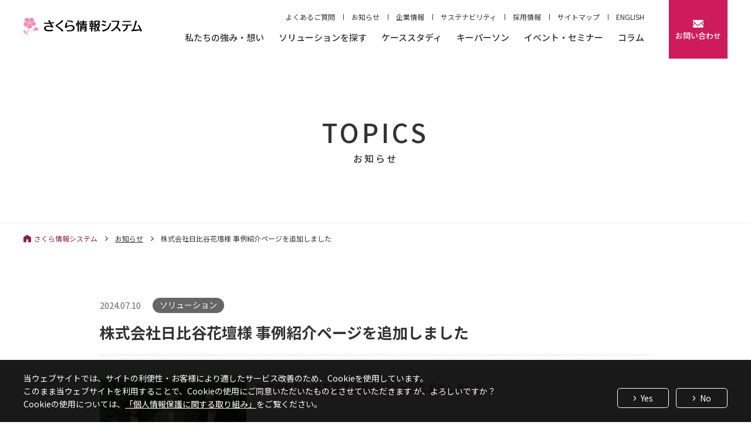

--- FILE ---
content_type: text/html; charset=UTF-8
request_url: https://www.sakura-is.co.jp/topics/tp-000-679.html
body_size: 20949
content:
<!doctype html>
<html lang="ja">
<head>
<!-- Google Tag Manager -->
<script>(function(w,d,s,l,i){w[l]=w[l]||[];w[l].push({'gtm.start':
new Date().getTime(),event:'gtm.js'});var f=d.getElementsByTagName(s)[0],
j=d.createElement(s),dl=l!='dataLayer'?'&l='+l:'';j.async=true;j.src=
'https://www.googletagmanager.com/gtm.js?id='+i+dl;f.parentNode.insertBefore(j,f);
})(window,document,'script','dataLayer','GTM-TX46NQ');</script>
<!-- End Google Tag Manager -->

<meta charset="UTF-8">
<meta http-equiv="X-UA-Compatible" content="IE=edge">
<title>株式会社日比谷花壇様 事例紹介ページを追加しました | お知らせ | さくら情報システム</title>
<meta name="description" content="　&lt;a href="/casestudy/cs-00">
<meta name="keywords" content="">
<meta name="viewport" content="width=device-width, initial-scale=1">
<meta name="format-detection" content="telephone=no">
<meta property="og:title" content="株式会社日比谷花壇様 事例紹介ページを追加しました | お知らせ | さくら情報システム">
<meta property="og:description" content="　&lt;a href="/casestudy/cs-00">
<meta property="og:type" content="article">
<meta property="og:url" content="/topics/tp-000-679.html">
<meta property="og:site_name" content="さくら情報システム">
<meta property="og:image" content="https://www.sakura-is.co.jp/common/images/img-ogp.png">
<link rel="stylesheet" href="/common/css/common.css?230208">

<script src="/common/js/jquery-3.4.1.min.js"></script>
<script src="/common/js/jquery.easing.1.3.js"></script>
<script src="/common/js/imagesloaded.pkgd.min.js"></script>
<script src="/common/js/jquery.gcSlider.min.js"></script>
<script src="/common/js/customScroll.js"></script>
<script src="/common/js/common.js"></script>

<link rel="canonical" href="/topics/tp-000-679.html" />

<script src="/common/js/entry_detail.js"></script>

<link rel="stylesheet" href="/common/css/topics_events_dtl.css">
<link rel="stylesheet" href="/topics/detail/css/detail.css">
<link rel="stylesheet" href="/topics/css/topics.css">
</head>
<body>
<!-- Google Tag Manager (noscript) -->
<noscript><iframe src="https://www.googletagmanager.com/ns.html?id=GTM-TX46NQ"
height="0" width="0" style="display:none;visibility:hidden"></iframe></noscript>
<!-- End Google Tag Manager (noscript) -->

<div id="wrap">
<header id="header">
	<div class="hdWrap lo-ctsIdt">
		<div class="hdInr lo-ctsWidth">
			<div class="hdLine">
				<h1 class="logo"><a href="/"><img src="/common/images/hd_logo.png" alt="さくら情報システム"></a></h1>
			</div>
			<nav class="hdCts">
				<ul class="gNav">
					<li class="hasChild cm-pcOnly" data-child-nav="child-feature">私たちの強み・想い</li>
					<li class="hasChild cm-spOnly"><a href="/feature/">私たちの強み</a></li>
					<li class="hasChild cm-spOnly"><a href="/corporate/core/">私たちの想い</a></li>
					<li class="hasChild" data-child-nav="child-solution"><a href="/solution/">ソリューションを探す</a></li>
					<li><a href="/casestudy/">ケーススタディ</a></li>
					<li><a href="/key_persones/">キーパーソン</a></li>
					<li><a href="/events/">イベント・セミナー</a></li>
					<li><a href="/column/">コラム</a></li>
				</ul>
				<div class="subNavLine">
					<ul class="subNav">
						<li><a href="/faq/">よくあるご質問</a></li>
						<li><a href="/topics/">お知らせ</a></li>
						<li><a href="/corporate/">企業情報</a></li>
						<li><a href="/sustainability/">サステナビリティ</a></li>
						<li><a href="/recruit/">採用情報</a></li>
						<li><a href="/sitemap/">サイトマップ</a></li>
						<li><a href="/english/">ENGLISH</a></li>
					</ul>
				</div>

				<div class="btnInquiry gNav">
					<a class="btn hasChild" data-child-nav="child-contact"
						href="https://contact.sakura-is.co.jp/l/827503/2020-01-29/9gvb">
						<p class="txt">お問い合わせ</p>
					</a>
				</div>

			</nav>
		</div>
	</div>
	<div class="childNavWrap">

		<div class="childNav child-feature lo-ctsIdt">
			<div class="lo-ctsWidth">
				<div class="childCts">
					<div class="ttlCell">
						<div class="childTtl">
							<p class="jp">私たちの強み・想い</p>
							<p class="en">FEATURE / VISION</p>
						</div>
					</div>

					<div class="navCell">
						<p class="navCellTtl"><a href="/feature/">私たちの強み</a></p>
						<ul class="childList">
							<li class="item check"><a href="/feature/dxpartner.html">
								<div class="linkImg"><img src="/common/images/nav_feature_img01.jpg" alt=""></div>
								<p class="linkArw">企業のDXを<br>推進するパートナー</p>
							</a></li>
							<li class="item list"><a href="/feature/process.html">
								<div class="linkImg"><img src="/common/images/nav_feature_img02.jpg" alt=""></div>
								<p class="linkArw">業務プロセスの<br>デジタライゼーション</p>
							</a></li>
							<li class="item list"><a href="/feature/knowledge.html">
								<div class="linkImg"><img src="/common/images/nav_feature_img03.jpg" alt=""></div>
								<p class="linkArw">業界・業種向け<br>DX支援サービスの提供</p>
							</a></li>
						</ul>
						<p class="navCellTtl"><a href="/corporate/core/">私たちの想い</a></p>
					</div>
				</div>
			</div>
		</div>

		<div class="childNav child-solution lo-ctsIdt">
			<div class="lo-ctsWidth">
				<div class="childCts">
					<div class="ttlCell">
						<div class="childTtl">
							<p class="jp">ソリューションを探す</p>
							<p class="en">SOLUTION</p>
						</div>
					</div>

					<div class="navCell">
						<ul class="childList">
							<li class="item check"><a href="/solution/">
									<p class="linkArw">詳細な条件から<br>探す</p>
								</a></li>
							<li class="item list"><a href="/solution/category.html">
									<p class="linkArw">カテゴリから探す</p>
								</a></li>
						</ul>
					</div>
				</div>
			</div>
		</div>

		<div class="childNav child-contact lo-ctsIdt">
			<div class="lo-ctsWidth">
				<div class="childCts">
					<div class="ttlCell">
						<div class="childTtl">
							<p class="jp">お問い合わせ</p>
							<p class="en">CONTACT</p>
						</div>
					</div>

					<div class="navCell">
						<ul class="childList">
							<li class="item contact"><a href="https://contact.sakura-is.co.jp/l/827503/2020-01-29/9gvb">
									<p class="linkArw">お問い合わせ</p>
								</a></li>
							<li class="item catalog"><a href="https://contact.sakura-is.co.jp/l/827503/2020-01-29/9gw8">
									<p class="linkArw">資料請求</p>
								</a></li>
							<li class="item partner"><a href="https://contact.sakura-is.co.jp/l/827503/2020-01-29/9gwd">
									<p class="linkArw">パートナー応募<br>セールス</p>
								</a></li>
						</ul>
					</div>
				</div>
			</div>
		</div>

	</div>

</header>
<div id="btnSpNavToggle">
	<div class="bar">&nbsp;</div>
	<p class="txt">MENU</p>
</div>
<div id="spNavOl">&nbsp;</div>
<div id="mainWrap">
	<main id="main" class="md-cvAreaMain">

		<div class="mainTtl">
			<div class="ttlCol">
				<p class="en">TOPICS</p>
				<h2 class="jp">お知らせ</h2>
			</div>
		</div>

		<div class="md-breadcrumb lo-ctsIdt"><div class="lo-ctsWidth">
			<div class="scrollCol">
				<ul class="bcList">
					<li><a href="/">さくら情報システム</a></li>
					<li><a href="/topics/index.html">お知らせ</a></li>
					<li>株式会社日比谷花壇様 事例紹介ページを追加しました</li>
				</ul>
			</div>
		</div></div>

		<!-- topicsDetail 詳細ページコンテンツ -->
		<div class="topicsDetail">
            <div class="ctsTtlArea lo-ctsIdt"><div class="inr lo-ctsWidth">
				<div class="topicData">
					<p class="day">2024.07.10</p>
					<div class="catWrap">
						<p class="cat">ソリューション</p>
					</div>
				</div>
				<div class="topicsTtl">
					<h2 class="ttl">株式会社日比谷花壇様 事例紹介ページを追加しました</h2>
				</div>
			</div></div>
        



        <!-- ↓↓↓ 新しい記事用 ↓↓↓ -->
			<div class="entBody lo-ctsIdt"><div class="inr lo-ctsWidth">
				<div class="ctsTxtArea">
					<p><img alt="tp-000-679.jpg" src="/topics/2024/06/tp-000-679.jpg" width="250" height="196" class="mt-image-none" style="float: left;">　<a href="/casestudy/cs-000-043.html">株式会社日比谷花壇様 事例紹介ページを追加しました。</a></p>
<p>　</p>
<p>　</p>
<p>　</p>
<p><strong>事例概要</strong><br>日比谷花壇様では、人事の定型業務の手間やコスト高などの課題を長年抱えていた。さくら情報システムでは、人事給与システム「Generalist」基盤のクラウド移行、および「年末調整Web申告」「XOLOGY労務」ほか2つ、合計5つの人事サービス導入をサポートした。従前に比べ、コスト削減、業務効率化、強固なセキュリティ対策により安定的な運用が実現した。1,800名を超える従業員の利便性も大きく向上した。</p>
				</div>
			</div></div>
            <div class="secDtlCts">




            </div>
			<!-- ↑↑↑ 新しい記事用 ↑↑↑ -->



        

        

        
        <!-- 記事ページネーション -->
            <div class="md-paginateWrap paginateWrap">
                <div class="md-paginateCol js-pageWrap">



                    <div class="btnPrev prev">
                        <a class="md-btnDtl btnDtl" href="/topics/tp-000-681.html"><p class="btnTxt">前へ</p></a>
                    </div>



    
                    <div class="backToList">
                        <a href="/topics/index.html" class="listInr"><p class="txt">一覧に戻る</p></a>
                    </div>
    


                    <div class="btnNext next">
                        <a class="md-btnDtl btnDtl" href="/topics/tp-000-685.html"><p class="btnTxt">次へ</p></a>
                    </div>



                </div>
            </div><!-- /記事ページネーション -->
        
		</div>
		<!-- /topicsDetail 詳細ページコンテンツ -->

<section class="md-secBtnContact md-secPageBtnContact lo-ctsIdt">
  <div class="secInr lo-ctsWidth">
    <div class="contactTypeWarp">
      <div class="itemFlex">
				
				<div class="contactItem typeData">
					<div class="itemInr">
						<p class="itemTtx"><img class="itemIcn" src="/common/images/icn_file_bk.svg" width="22" height="27" alt=""></p>
						<p class="itemLead">比較検討や社内説明に役立つ<br>資料をご用意しております。</p>
						<div class="itemLink is-document"><a class="linkTxt" href="https://contact.sakura-is.co.jp/l/827503/2020-01-29/9gw8"><span class="arw">資料請求</span></a></div>
					</div>
				</div>

				<div class="contactItem typeData">
					<div class="itemInr">
						<p class="itemTtx"><img class="itemIcn" src="/common/images/icn_mail_bk.svg" width="28" height="20" alt=""></p>
						<p class="itemLead">導入前のご質問・ご相談など、<br>お気軽にお問い合わせください。</p>
						<div class="itemLink is-contact"><a class="linkTxt" href="https://contact.sakura-is.co.jp/l/827503/2020-01-29/9gvb"><span class="arw">お問い合わせ</span></a></div>
					</div>
				</div>

        

        
				
        


      </div>
    </div>
  </div>
</section>
	</main>
<div data-js-inc="logo"></div>
<footer id="footer" class="lo-ctsIdt">
	<div class="ftInr lo-ctsWidth">
		<a href="#wrap" class="pagetop">&nbsp;</a>
		<nav class="ftCts">
			<div class="cell cell01">
				<ul class="parent">
					<li class="item hasChild">
						<p class="link"><a href="/feature/">私たちの強み</a></p>
						<div class="childCol">
							<ul class="child">
								<li class="cm-spOnly"><a href="/feature/">私たちの強み</a></li>
								<li><a href="/feature/dxpartner.html">企業のDXを推進するパートナー</a></li>
								<li><a href="/feature/process.html">業務プロセスのデジタライゼーション</a></li>
								<li><a href="/feature/knowledge.html">業界・業種向けDX支援サービスの提供</a></li>
							</ul>
						</div>
					</li>
					<li class="item">
						<p class="link"><a href="/corporate/core/">私たちの想い</a></p>
					</li>
					<li class="item hasChild">
						<p class="link"><a href="/solution/">ソリューションを探す</a></p>
						<div class="childCol">
							<ul class="child">
								<li class="cm-spOnly"><a href="/solution/">ソリューションを探すTOP</a></li>
								<li><a href="/solution/management/">経営管理ソリューション</a></li>
								<li><a href="/solution/accounting/">経理・財務ソリューション</a></li>
								<li><a href="/solution/hr/">人事・給与ソリューション</a></li>
								<li><a href="/solution/security/">セキュリティソリューション</a></li>
								<li><a href="/solution/bpo/">BPOソリューション</a></li>
								<li><a href="/solution/system/">ITインフラソリューション</a></li>
								<li><a href="/solution/cross_biz/">業務支援ソリューション</a></li>
								<li><a href="/solution/finance/">金融ソリューション</a></li>
							</ul>
						</div>
					</li>
				</ul>
			</div>
			<div class="cell cell02">
				<ul class="parent">
					<li class="item">
						<p class="link"><a href="/casestudy/">ケーススタディ</a></p>
					</li>
					<li class="item">
						<p class="link"><a href="/key_persones/">キーパーソンズ・トーク</a></p>
					</li>
					<li class="item">
						<p class="link"><a href="/events/">イベント・セミナー</a></p>
					</li>
					<li class="item">
						<p class="link"><a href="/column/">コラム</a></p>
					</li>
					<li class="item hasChild">
						<p class="link"><a href="https://contact.sakura-is.co.jp/l/827503/2020-01-29/9gvb">お問い合わせ</a></p>
						<div class="childCol">
							<ul class="child">
								<li class="cm-spOnly"><a href="https://contact.sakura-is.co.jp/l/827503/2020-01-29/9gvb">お問い合わせ</a></li>
								<li><a href="https://contact.sakura-is.co.jp/l/827503/2020-01-29/9gwd">パートナー応募</a></li>
								<li><a href="https://contact.sakura-is.co.jp/l/827503/2020-01-29/9gw8">資料請求</a></li>
							</ul>
						</div>
					</li>
				</ul>
			</div>


			<div class="cell cell03">
				<ul class="parent">
					<li class="item">
						<p class="link"><a href="/topics/">お知らせ</a></p>
					</li>
					<li class="item hasChild">
						<p class="link"><a href="/corporate/">企業情報</a></p>
						<div class="childCol">
							<ul class="child">
								<li class="cm-spOnly"><a href="/corporate/">企業情報TOP</a></li>
								<li><a href="/corporate/profile/">会社概要</a></li>
								<li><a href="/corporate/organization/">組織図</a></li>
								<li><a href="/corporate/officer/">役員・エグゼクティブフェロー一覧</a></li>
								<li><a href="/corporate/group/">グループ企業</a></li>
								<li><a href="/corporate/bases/">アクセス</a></li>
								<li><a href="/corporate/dx/">DX推進の取り組み</a></li>
								<li><a href="/corporate/dispatch/">労働者派遣法に基づく情報公開について</a></li>
								<li><a href="/corporate/mid-career/">労働施策総合推進法に基づく<br>中途採用比率の情報公開について</a></li>
								<li><a href="/corporate/privacy/">個人情報保護に関する取り組み</a></li>
								<li><a href="/corporate/guideline/">情報セキュリティ基本方針について</a></li>
                            	<li><a href="/corporate/dendaigyo/">電子決済等代行業に係る銀行法に基づく<br>表示について</a></li>
								<li><a href="/corporate/sns_policy/">SNS利用規約</a></li>
							</ul>
						</div>
					</li>
					<li class="item hasChild">
						<p class="link"><a href="/sustainability/index.html">サステナビリティへの取り組み</a></p>
						<div class="childCol">
							<ul class="child">
								<li class="cm-spOnly"><a href="/sustainability/index.html">サステナビリティへの取り組み</a></li>
								<li><a href="/sustainability/social/index.html">社会・環境への取り組み</a></li>
								<li><a href="/sustainability/diversity/index.html">ダイバーシティへの取り組み</a></li>
								<li><a href="/sustainability/next_generation/index.html">次世代育成支援対策について</a></li>
								<li><a href="/sustainability/act_women/index.html">女性活躍推進について</a></li>
								<li><a href="/sustainability/childcare_leave/">育児・介護休業法に基づく育児休業取得率の<br>公表について</a></li>
								<li><a href="/sustainability/health/index.html">健康経営への取り組み</a></li>
							</ul>
						</div>
					</li>
				</ul>
			</div>
			<div class="cell cell04">
				<ul class="parent">
					<li class="item hasChild">
						<p class="link"><a href="/recruit/">採用情報</a></p>
						<div class="childCol">
							<ul class="child">
								<li class="cm-spOnly"><a href="/recruit/">採用情報TOP</a></li>
                            	<li><a href="/recruit/info/newgraduate/">新卒採用</a></li>
								<li><a href="/recruit/info/career/">キャリア採用</a></li>
								<li><a href="/recruit/info/career/#sec02">障がい者採用</a></li>
							</ul>
						</div>
					</li>
                	<li class="item hasChild">
                    <p class="link"><a href="/xology/">XOLOGY</a></p>
						<div class="childCol">
							<ul class="child">
								<li class="cm-spOnly"><a href="/xology/">XOLOGY TOP</a></li>
								<li><a href="/xology/xology-roumu/">XOLOGY労務</a></li>
								<li><a href="/xology/xology-meisai/">XOLOGY給与明細</a></li>
								<li><a href="/xology/xology-nencho/">XOLOGY年末調整</a></li>
								<li><a href="/xology/xology-juminzei/">XOLOGY住民税</a></li>
							</ul>
						</div>
					</li>
					<li class="item">
						<p class="link"><a href="/solution/ps-000-119.html">RPAソリューション「SakuRobo」</a></p>
					</li>
                	<li class="item">
						<p class="link"><a href="/s-coart/">S-COART</a></p>
					</li>
                	<li class="item">
						<p class="link"><a href="/visualization/">業務可視化ソリューション・<br>業務棚卸サービス</a></p>
					</li>
                	<li class="item">
						<p class="link"><a href="/ai-textsifta/">生成AI+AI OCRソリューション<br>「AI TextSifta」</a></p>
					</li>
				</ul>
			</div>
			<div class="cell cell05">
				<ul class="parent">
					<!-- <li class="item hasChild">
					<p class="link"><a href="#">ERPソリューション</a></p>
					<div class="childCol">
						<ul class="child">
							<li><a href="#">プロジェクトマネージャーが語る</a></li>
							<li><a href="#">ERP導入の秘訣</a></li>
						</ul>
					</div>
				</li> -->
					<!--					<li class="item">
						<p class="link"><a href="https://contact.sakura-is.co.jp/l/827503/2021-06-06/v4mkg?">お試し利用お申し込み</a></p>
					</li> -->
					<!-- <li class="item">
						<p class="link"><a
								href="/solution/ps-000-082.html?detail=plan&page=simulation">仮想化ホスティングサービス<br>概算見積シミュレーション</a></p>
					</li> -->
					<li class="item">
						<p class="link"><a href="/sitemap/">サイトマップ</a></p>
					</li>
				</ul>
			</div>
		</nav>
		<nav class="subLink">
			<ul class="firstWrap">
				<li><a href="/faq/">よくあるご質問</a></li>
				<li><a href="/topics/">お知らせ</a></li>
				<li><a href="/corporate/">企業情報</a></li>
				<li><a href="/sustainability/index.html">サステナビリティ</a></li>
				<li><a href="/recruit/">採用情報</a></li>
				<li><a href="/sitemap/">サイトマップ</a></li>
				<li><a href="/english/">ENGLISH</a></li>
			</ul>
			<!-- <ul>
				<li><a href="/sitemap/">サイトマップ</a></li>
				<li><a href="/english/">ENGLISH</a></li>
			</ul> -->
		</nav>
		<div class="ftCopyCol">
			<p class="ftLogo"><img src="/common/images/ft_logo.png" alt=""></p>
			<p class="copyright">©Sakura Information Systems Co., Ltd. All Rights Reserved.</p>
		</div>
	</div>
</footer>
</div>
</div>
<script type="text/javascript">
piAId = '828503';
piCId = '4271';
piHostname = 'pi.pardot.com';

(function() {
	function async_load(){
		var s = document.createElement('script'); s.type = 'text/javascript';
		s.src = ('https:' == document.location.protocol ? 'https://pi' : 'http://cdn') + '.pardot.com/pd.js';
		var c = document.getElementsByTagName('script')[0]; c.parentNode.insertBefore(s, c);
	}
	if(window.attachEvent) { window.attachEvent('onload', async_load); }
	else { window.addEventListener('load', async_load, false); }
})();
</script>
</body>
</html>

--- FILE ---
content_type: text/css
request_url: https://www.sakura-is.co.jp/common/css/common.css?230208
body_size: 79259
content:
@import url("https://fonts.googleapis.com/css?family=Noto+Sans+JP:100,400,500,700,900&display=swap&subset=japanese");
@import url("https://fonts.googleapis.com/css?family=Noto+Serif+JP:400,500&display=swap&subset=japanese");
@import url("https://fonts.googleapis.com/css2?family=Roboto:wght@100;300;500&display=swap");
/*font-family: 'Noto Serif JP', serif;*/

html,
body,
div,
span,
applet,
object,
iframe,
h1,
h2,
h3,
h4,
h5,
h6,
p,
blockquote,
pre,
a,
abbr,
acronym,
address,
big,
cite,
code,
del,
dfn,
em,
img,
ins,
kbd,
q,
s,
samp,
small,
strike,
strong,
sub,
sup,
tt,
var,
b,
u,
i,
center,
dl,
dt,
dd,
ol,
ul,
li,
fieldset,
form,
label,
legend,
table,
caption,
tbody,
tfoot,
thead,
tr,
th,
td,
article,
aside,
canvas,
details,
embed,
figure,
figcaption,
footer,
header,
hgroup,
menu,
nav,
output,
ruby,
section,
summary,
time,
mark,
audio,
video {
	margin: 0;
	padding: 0;
	border: 0;
	font-size: 100%;
	font: inherit;
	vertical-align: baseline;
}
/* HTML5 display-role reset for older browsers */
article,
aside,
details,
figcaption,
figure,
footer,
header,
hgroup,
menu,
nav,
section,
main {
	display: block;
}
body {
	line-height: 1;
}
ol,
ul {
	list-style: none;
}
blockquote,
q {
	quotes: none;
}
blockquote:before,
blockquote:after,
q:before,
q:after {
	content: "";
	content: none;
}
table {
	border-collapse: collapse;
	border-spacing: 0;
}
img {
	vertical-align: bottom;
}
input[type="text"] {
	-webkit-appearance: none;
	-moz-appearance: none;
	appearance: none;
	box-shadow: none;
	border: none;
}
button {
	-webkit-appearance: none;
	-moz-appearance: none;
	appearance: none;
	box-shadow: none;
	border: none;
	cursor: pointer;
	background: none;
	padding: 0;
}


/* -----------------------------------------------------------------------------*/

html {
	overflow-y: scroll;
	font-size: 62.5%;
}

body {
	font-size: 1.4em;
	/* font-family: "ヒラギノ角ゴ Pro W3","Hiragino Kaku Gothic Pro","メイリオ","Meiryo", YuGothic, "游ゴシック","ＭＳ Ｐゴシック","sans-serif"; */
	font-family: "Noto Sans JP", sans-serif;
	line-height: 1;
	color: #333;
	-webkit-text-size-adjust: 100%;
	-ms-text-size-adjust: 100%;
	-moz-text-size-adjust: 100%;
	text-size-adjust: 100%;
}



/*clearfix*/
.cf:before,
.cf:after {
	content: "";
	display: table;
}
.cf:after {
	clear: both;
}



a {
	color: #333;
	text-decoration: underline;
}
a:hover {
	color: #333;
}

a img {
	transition: opacity 0.3s ease-in-out;
}
a:hover img {
	opacity: 0.7;
}
img.nofade {
	opacity: 1 !important;
}


#wrap {
	overflow: hidden;
	min-width: 1000px;
}

/* SP
-------------------------------------*/
@media screen and (max-width: 768px) {
	#wrap {
		min-width: 320px;
	}
}


#responseFlagTab {
	display: none !important;
}

/* PC
-------------------------------------*/
@media screen and (min-width: 769px) {
	#responseFlagPc {
		display: block !important;
	}
	#responseFlagSp {
		display: none !important;
	}
}

/* SP
-------------------------------------*/
@media screen and (max-width: 768px) {
	#responseFlagPc {
		display: none !important;
	}
	#responseFlagSp {
		display: block !important;
	}
}



.lo-ctsIdt {
	padding-left: 20px;
	padding-right: 20px;
}
.lo-ctsWidth {
	width: 100%;
	max-width: 1200px;
	margin-left: auto;
	margin-right: auto;
	box-sizing: border-box;
}
.ctsWidth {
	position: relative;
}
/* SP
----------------------------------*/
@media screen and (max-width: 768px) {
	.lo-ctsIdt {
		padding-left: 15px;
		padding-right: 15px;
	}
	.lo-ctsWidth {
		width: auto;
	}
}





/*===========================================================================
 #header
===========================================================================*/
#header {
	position: fixed;
	top: 0;
	left: 0;
	width: 100%;
	min-width: 1000px;
	background: #fff;
	z-index: 90;
	box-sizing: border-box;
}
#header a {
	text-decoration: none;
	color: #333;
}
#header a:hover {
	text-decoration: underline;
}
#header .hdInr {
	position: relative;
}
#header .hdLine {
	height: 100px;
}
#header .logo {
	position: absolute;
	/* top: 35px; */
	top: 30px;
	left: 0;
}
#header .logo img {
	width: 202px;
	/* width: 250px; */
	height: auto;
}
#header .gNav {
	display: flex;
	position: absolute;
	top: 56px;
	right: 142px;
	font-size: 1.5rem;
	font-weight: 500;
}
#header .gNav li:not(:first-child) {
	margin-left: 25px;
}
#header .gNav li.hasChild {
	cursor: pointer;
	height: 45px;
}
#header .gNav li a {
	display: inline-block;
	padding-bottom: 6px;
}
#header .gNav li a:hover,
#header .gNav li.hasChild.js-hover a {
	text-decoration: none;
	border-bottom: 1px solid #88264f;
}

#header .subNavLine {
	display: flex;
	align-items: center;
	position: absolute;
	top: 23px;
	right: 142px;
}
#header .subNav {
	display: flex;
	align-items: center;
	font-size: 1.2rem;
}
#header .subNav li {
	margin-left: 14px;
	padding-left: 14px;
	position: relative;
}
#header .subNav li::before {
	content: "";
	display: block;
	position: absolute;
	top: 50%;
	transform: translateY(-50%);
	left: 0;
	width: 1px;
	height: 10px;
	background: #333;
}
#header .subNav:first-child li:first-child {
	margin-left: 0;
	padding-left: 0;
}
#header .subNav:first-child li:first-child::before {
	content: none;
}
#header .btnInquiry {
	position: absolute;
	top: 0;
	right: 0;
}
#header .btnInquiry .btn {
	display: flex;
	align-items: center;
	justify-content: center;
	width: 100px;
	height: 100px;
	position: absolute;
	top: 0;
	right: 0;
	color: #fff;
	background: #cd1b5b;
	text-decoration: none;
	transition: opacity 0.3s ease-out;
}
#header .btnInquiry .btn:hover {
	opacity: 0.7;
}
#header .btnInquiry .btn .txt {
	font-size: 1.3rem;
	font-weight: 500;
	position: relative;
	padding-top: 20px;
}
#header .btnInquiry .btn .txt::before {
	content: "";
	display: block;
	position: absolute;
	top: 0;
	left: 50%;
	transform: translateX(-50%);
	width: 18px;
	height: 13px;
	background: url(/common/images/icn_mail.svg) no-repeat center center;
	background-size: 100% auto;
}
#header .childNav {
	position: absolute;
	top: 100px;
	left: 0;
	width: 100%;
	box-sizing: border-box;
	background: #fff;
	display: none;
	overflow: hidden;
	height: 0;
}
#header .childNav.js-show {
	z-index: 2;
}
#header .childNav .childCts {
	display: flex;
	width: 100%;
	padding-top: 3px;
	padding-bottom: 25px;
}
#header .childNav .ttlCell {
	display: flex;
	align-items: center;
	width: 23%;
	min-width: 230px;
}
#header .childNav .ttlCell .childTtl .jp {
	font-size: 2.6rem;
	font-weight: 700;
	line-height: 1.5;
}
#header .childNav .ttlCell .childTtl .en {
	color: #666;
	font-size: 1.3rem;
	margin-top: 13px;
	letter-spacing: 1px;
}
#header .childNav .ttlCell .childTtl .link {
	margin-top: 28px;
}
#header .childNav .ttlCell .childTtl .link .arw {
	text-decoration: none;
	padding-left: 15px;
	color: #86274e;
	font-size: 1.5rem;
	font-weight: bold;
	position: relative;
}
#header .childNav .ttlCell .childTtl .link .arw::before {
	content: " ";
	width: 6px;
	height: 10px;
	background: url(/common/images/icn_link_arw_rd.png)no-repeat center center;
	background-size: cover;
	position: absolute;
	top: 50%;
	left: 0;
	transform: translateY(-50%);
}
#header .childNav .navCell {
	flex: 1;
}
#header .childNav .navCellTtl {
	padding: 20px 0;
}
#header .childNav .navCellTtl a {
	display: inline-block;
	font-size: 18px;
	font-weight: bold;
	line-height: 1.5;
	padding-left: 15px;
	box-sizing: border-box;
	position: relative;
}
#header .childNav .navCellTtl a::before {
	content: " ";
	width: 8px;
	height: 13px;
	background: url(/common/images/icn_arrow01_rd.png) no-repeat center center;
	background-size: 100% 100%;
	position: absolute;
	top: 50%;
	left: 0;
	transform: translateY(-50%);
}
#header .childNav .childList {
	display: flex;
	flex-wrap: wrap;
	margin-top: -2px;
}
#header .childNav .childList .item {
	width: 25%;
	box-sizing: border-box;
	padding-left: 2px;
	padding-top: 2px;
}
#header .childNav .childList .item a {
	display: flex;
	align-items: center;
	background: no-repeat center center;
	background-size: cover;
	width: 100%;
	height: 125px;
	background: #f5f5f5;
	text-decoration: none;
	box-sizing: border-box;
	padding-left: 15.8%;
	transition: opacity 0.3s ease-out;
}
#header .childNav .childList .item a:hover {
	opacity: 0.5;
}
#header .childNav .childList .item .linkArw {
	font-weight: 500;
	padding-left: 51px;
	font-size: 1.5rem;
	position: relative;
	line-height: 1.5;
}
#header .child-feature .childList .item {
	width: 33.33333%;
}
#header .child-feature .childList .item a {
	padding-left: 20px;
}
#header .child-feature .childList .item .linkImg {
	width: 80px;
}
#header .child-feature .childList .item .linkImg img {
	width: 100%;
}
#header .child-feature .childList .item .linkImg + .linkArw {
	padding-left: 20px;
}
#header .childNav.child-solution .childList {
	justify-content: flex-end;
}
#header .childNav.child-solution .childList .item {
	width: 35%;
}
#header .childNav.child-solution .childList .item .linkArw::before {
	content: " ";
	width: 37px;
	height: 36px;
	background: no-repeat center center;
	background-size: cover;
	border-radius: 50px;
	position: absolute;
	top: 50%;
	left: 0;
	transform: translateY(-50%);
}
#header .childNav .childList .item.check .linkArw::before {
	background-image: url(/common/images/icn_solution_check.svg);
	background-color: #a8004b;
}
#header .childNav .childList .item.list .linkArw::before {
	background-image: url(/common/images/icn_solution_list.svg);
	background-color: #a8004b;
}
#header .childNav .childList .item.management .linkArw::before {
	background-image: url(/common/images/icn_solution_business.svg);
	background-color: #36567c;
}
#header .childNav .childList .item.accounting .linkArw::before {
	background-image: url(/common/images/icn_solution_accounting.svg);
	background-color: #681083;
}
#header .childNav .childList .item.hr .linkArw::before {
	background-image: url(/common/images/icn_solution_hr.svg);
	background-color: #133b45;
}
#header .childNav .childList .item.security .linkArw::before {
	background-image: url(/common/images/icn_solution_security.svg);
	background-color: #003381;
}
#header .childNav .childList .item.bpo .linkArw::before {
	background-image: url(/common/images/icn_solution_bpo.svg);
	background-color: #ef9600;
}
#header .childNav .childList .item.system .linkArw::before {
	background-image: url(/common/images/icn_solution_system.svg);
	background-color: #006227;
}
#header .childNav .childList .item.cross_biz .linkArw::before {
	background-image: url(/common/images/icn_solution_cross_biz.svg);
	background-color: #940d00;
}
#header .childNav .childList .item.finance .linkArw::before {
	background-image: url(/common/images/icn_solution_finance.svg);
	background-color: #c98d00;
}

#header a[target="_blank"]::after {
	content: "";
	display: inline-block;
	width: 10px;
	height: 10px;
	background: url(/common//images/icn_blank_bk.svg) no-repeat center center;
	background-size: 100% auto;
	margin-left: 8px;
	position: relative;
	top: -1px;
}

/* お問い合わせメガドロ */
#header .btnInquiry.gNav {
	right: 0;
}
.js-smallHd #header .btnInquiry.gNav {
	top: 0;
	right: -20px;
}
#header .childNav.child-contact .childList .item .linkArw::before {
	content: " ";
	width: 36px;
	height: 36px;
	background: no-repeat center center;
	background-size: cover;
	border-radius: 50px;
	position: absolute;
	top: 50%;
	left: 0;
	transform: translateY(-50%);
}
#header .childNav .childList .item.contact .linkArw::before {
	background-image: url(/common/images/icn_mega_mail.svg);
	background-size: 18px 13px;
	background-color: #cd1b5b;
}
#header .childNav .childList .item.catalog .linkArw::before {
	background-image: url(/common/images/icn_mega_file.svg);
	background-size: 14px 17px;
	background-color: #cd1b5b;
}
#header .childNav .childList .item.partner .linkArw::before {
	background-image: url(/common/images/icn_mega_man.svg);
	background-size: 21px 17px;
	background-color: #cd1b5b;
}

/* PC for 1150px
-------------------------------------*/
@media screen and (max-width: 1150px) {
	#header .gNav {
		right: 115px;
	}
	#header .subNavLine {
		right: 115px;
	}
	#header .btnInquiry {
		right: -20px;
	}
}

/* PC for 1120px
-------------------------------------*/
@media screen and (max-width: 1220px) {
	#header .subNav {
		font-size: 1rem;
	}
	#header .subNav li {
		margin-left: 10px;
		padding-left: 10px;
	}
	#header .gNav {
		right: 110px;
		font-size: 1.3rem;
	}
	#header .gNav li:not(:first-child) {
		margin-left: 15px;
	}
	#header .subNavLine {
		right: 110px;
	}
}

/* PC
-------------------------------------*/
@media screen and (min-width: 769px) {
	#header .hdCts {
		display: block !important;
		opacity: 1 !important;
	}
	#btnSpNavToggle {
		display: none !important;
	}
	#spNavOl {
		display: none !important;
	}
}

/* SP
----------------------------------*/
@media screen and (max-width: 768px) {
	#header {
		min-width: 320px;
		padding: 0;
		background: none;
	}
	.is_jsSpHdNavShow #header {
		position: relative;
	}
	#header a {
	}
	#header a:hover {
	}
	#header .hdWrap {
		/*background: #fff;*/
	}
	#header .hdWrap::before {
		content: "";
		display: block;
		position: absolute;
		top: 0;
		left: 0;
		width: 100%;
		height: 60px;
		background: #fff;
	}
	#header .hdInr {
	}
	#header .hdLine {
		height: 60px;
	}
	#header .logo {
		top: 17px;
		/* top: 12px; */
		left: 15px;
		transition: opacity 0.3s linear;
	}
	#header.js-spHdNavShow .logo {
		pointer-events: none;
		opacity: 0;
	}
	#header .logo img {
		width: 186px;
		/* width: 200px; */
	}
	#header .hdCts {
		padding-top: 1px;
		padding-bottom: 25px;
		display: none;
		opacity: 0;
	}
	#header .gNav {
		display: block;
		position: static;
		font-size: 1.7rem;
		text-align: center;
	}
	#header .gNav li:not(:first-child) {
		margin-left: 0;
	}
	#header .gNav li {
		margin-top: 25px;
	}
	#header .gNav li a {
		display: inline;
		padding-bottom: 0;
	}
	#header .gNav li a:hover,
	#header .gNav li.hasChild.js-hover a {
		border-bottom: none;
		text-decoration: underline;
		border-bottom: none;
	}
	#header .gNav li.hasChild {
		height: auto;
		cursor: default;
	}
	#header .subNavLine {
		display: block;
		position: static;
		padding-top: 20px;
	}
	#header .subNav {
		width: 290px;
		margin: 0 auto;
		flex-wrap: wrap;
		justify-content: flex-start;
	}
	#header .subNav li {
		width: 50%;
		box-sizing: border-box;
		text-align: center;
		padding: 0;
		margin: 15px 0 0;
		position: relative;
		display: inline-block;
	}
	#header .subNav li:first-child {
		margin-left: 0;
	}
	#header .subNav li:first-child {
		margin-right: 0;
	}
	#header .subNav li:nth-child(odd)::before {
		content: none;
	}
	#header .btnInquiry {
		position: static;
		display: flex;
		justify-content: center;
		margin-top: 30px;
	}
	#header .btnInquiry .btn {
		width: 260px;
		height: 60px;
		position: static;
	}
	#header .btnInquiry .btn .txt {
		font-size: 1.6rem;
		padding-top: 0;
		padding-left: 35px;
	}
	#header .btnInquiry .btn .txt::before {
		content: "";
		display: block;
		position: absolute;
		top: 50%;
		left: 0;
		transform: translate(0, -50%);
		width: 22px;
		height: 15px;
	}

	#btnSpNavToggle {
		display: block;
		position: fixed;
		z-index: 91;
		top: 16px;
		right: 15px;
		width: 28px;
		height: 33px;
		cursor: pointer;
	}
	#btnSpNavToggle::before,
	#btnSpNavToggle::after {
		content: "";
	}
	#btnSpNavToggle::before,
	#btnSpNavToggle::after,
	#btnSpNavToggle .bar {
		display: block;
		width: 28px;
		height: 1px;
		overflow: hidden;
		background: #444;
		position: absolute;
		top: 8px;
		transition: all 0.3s ease-out;
	}
	#btnSpNavToggle::before {
		top: 0;
	}
	#btnSpNavToggle::after {
		top: 16px;
	}
	#btnSpNavToggle .txt {
		font-size: 10px;
		position: absolute;
		bottom: 0;
		left: 50%;
		transform: translateX(-50%);
	}
	#btnSpNavToggle.js-spHdNavShow::before,
	#btnSpNavToggle.js-spHdNavShow::after,
	#btnSpNavToggle.js-spHdNavShow .bar {
		top: 8px;
	}
	#btnSpNavToggle.js-spHdNavShow::before {
		transform: rotate(135deg);
	}
	#btnSpNavToggle.js-spHdNavShow::after {
		transform: rotate(45deg);
	}
	#btnSpNavToggle.js-spHdNavShow .bar {
		transform: rotate(135deg);
		opacity: 0;
	}

	#spNavOl {
		position: fixed;
		top: -100vh;
		left: -100vw;
		height: 300vh;
		width: 300vw;
		background: #fff;
		z-index: 88;
		display: none;
		opacity: 0;
	}

	#header .childNavWrap {
		display: none !important;
	}
}







#fixBtns {
	position: fixed;
	right: 0;
	top: 50%;
	transform: translateY(-50%);
	z-index: 90;
}
#fixBtns .btnCol {
	margin: 1px 0;
	background: #fff;
}
#fixBtns .btnCol .btn {
	display: flex;
	align-items: center;
	justify-content: center;
	width: 50px;
	height: 175px;
	background: #cd1b5b;
	color: #fff;
	text-decoration: none;
	transition: opacity 0.3s ease-out;
}
#fixBtns .btnCol .btn:hover {
	opacity: 0.7;
}
#fixBtns .btnCol .btn .icn {
	-webkit-writing-mode: vertical-rl;
	-ms-writing-mode: tb-rl;
	writing-mode: vertical-rl;
	position: relative;
}
#fixBtns .btnCol .btn .icn::before {
	content: "";
	display: block;
	position: absolute;
	top: 0;
	left: 50%;
	background: no-repeat center center;
	background-size: 100% auto;
}
#fixBtns .btnCol01 .btn .icn {
	padding-top: 22px;
}
#fixBtns .btnCol01 .btn .icn::before {
	width: 12px;
	height: 15px;
	margin-left: -6px;
	background-image: url(/common/images/icn_data.svg);
}
#fixBtns .btnCol02 .btn .icn {
	padding-top: 19px;
}
#fixBtns .btnCol02 .btn .icn::before {
	width: 15px;
	height: 11px;
	margin-left: -7.5px;
	background-image: url(/common/images/icn_mail.svg);
}
#fixBtns .btnCol03 .btn .icn {
	padding-top: 20px;
}
#fixBtns .btnCol03 .btn .icn::before {
	width: 15px;
	height: 12px;
	margin-left: -7.5px;
	background-image: url(/common/images/icn_pc_wt.svg);
}

/* SP
-------------------------------------*/
@media screen and (max-width: 768px) {
	#fixBtns {
		top: auto;
		bottom: 0;
		right: auto;
		left: -0.5px;
		transform: translateY(0);
		z-index: 90;
		display: flex;
		align-items: center;
		width: calc(100% + 1px);
		background: #fff;
	}
	#fixBtns .btnCol {
		margin: 0;
		width: auto;
		flex: 1;
		padding: 0 0.5px;
		box-sizing: border-box;
	}
	#fixBtns .btnCol .btn {
		width: 100%;
		height: 55px;
	}
	#fixBtns .btnCol .btn .icn {
		-webkit-writing-mode: horizontal-tb;
		-ms-writing-mode: lr-tb;
		writing-mode: horizontal-tb;
		position: relative;
		padding-top: 25px;
	}
	#fixBtns .btnCol .btn .icn::before {
		content: "";
		display: block;
		position: absolute;
		top: 0;
		left: 50%;
		transform: translateX(-50%);
	}
	#fixBtns .btnCol01 .btn .icn {
		padding-left: 0;
	}
	#fixBtns .btnCol01 .btn .icn::before {
		margin-left: 0;
		width: 15px;
		height: 19px;
	}
	#fixBtns .btnCol02 .btn .icn {
		padding-left: 0;
	}
	#fixBtns .btnCol02 .btn .icn::before {
		margin-left: 0;
		width: 24px;
		height: 18px;
	}
	#fixBtns .btnCol03 .btn .icn::before {
		margin-left: 0;
		width: 27px;
		height: 19px;
	}
}

/* PC
-------------------------------------*/
@media screen and (min-width: 769px) {
	/* スクロール時の表示用
	------------------------------------*/
	#header .hdWrap {
		transition: box-shadow 0.3s ease-out;
	}
	.js-smallHd #header .hdWrap {
		box-shadow: 0px 3px 3px 0px rgba(0, 0, 0, 0.1);
	}

	#header .hdLine {
		transition: height 0.3s ease-out;
	}
	.js-smallHd #header .hdLine {
		height: 60px;
	}

	#header .logo {
		transition: top 0.3s ease-out;
	}
	.js-smallHd #header .logo {
		top: 17px;
		/* top: 12px; */
	}

	#header .logo img {
		transition: opacity 0.3s ease-in-out, width 0.3s ease-out;
	}
	.js-smallHd #header .logo img {
		width: 183px;
		/* width: 200px; */
	}

	#header .subNavLine {
		transition: opacity 0.3s ease-out, top 0.3s ease-out;
	}
	.js-smallHd #header .subNavLine {
		top: -15px;
		opacity: 0;
	}

	#header .gNav {
		transition: all 0.3s ease-out;
	}
	.js-smallHd #header .gNav {
		top: 23px;
		right: 170px;
	}

	#header .btnInquiry .btn {
		transition: opacity 0.3s ease-out, width 0.3s ease-out, height 0.3s ease-out;
	}
	.js-smallHd #header .btnInquiry .btn {
		width: 140px;
		height: 60px;
	}

	.js-smallHd #header .gNav li.hasChild {
		height: 37px;
	}

	#header .childNav {
		transition: top 0.3s ease-out;
	}
	.js-smallHd #header .childNav {
		top: 60px;
	}

	/* #main {
		-webkit-transition: padding-top 0.3s ease-out;
		transition: padding-top 0.3s ease-out;
	}
	.js-smallHd #main {
		padding-top: 60px;
	} */
}

@media screen and (max-width: 1150px) {
	.js-smallHd #header .gNav {
		right: 150px;
	}
}

/*===========================================================================
 #footer
===========================================================================*/
#footer {
	background: #333;
	margin-top: 100px;
	color: #fff;
	position: relative;
	z-index: 20;
}
#footer a {
	color: #fff;
	text-decoration: none;
}
#footer a:hover {
	text-decoration: underline;
}
#footer a[target="_blank"]::after {
	content: "";
	display: inline-block;
	width: 9px;
	height: 9px;
	background: url(/common//images/icn_tab_wt.svg) no-repeat center center;
	background-size: 100% auto;
	margin-left: 8px;
	position: relative;
	top: -1px;
}
#footer .ftInr {
	position: relative;
}
#footer .pagetop {
	position: absolute;
	display: block;
	width: 50px;
	height: 50px;
	top: -67px;
	right: -10px;
	background: url(/common/images/icn_arw_pagetop.png) no-repeat center center;
	background-size: 27px auto;
}
#footer .ftCts {
	display: table;
	width: 100%;
	margin-right: -15px;
	padding-top: 50px;
	line-height: 1.6;
}
#footer .ftCts .cell {
	display: table-cell;
	padding-right: 15px;
}
#footer .ftCts .parent .item {
	margin-top: 10px;
}
#footer .ftCts .parent .item:first-child {
	margin-top: 0;
}
#footer .ftCts .parent .item .link {
	font-size: 1.5rem;
	font-weight: 500;
}
#footer .ftCts .childCol {
	font-size: 1.4rem;
}
#footer .ftCts .childCol .child {
	padding: 8px 0 8px;
}
#footer .ftCts .childCol .child li {
	margin-top: 5px;
}
#footer .ftCts .childCol .child li:first-child {
	margin-top: 0;
}
#footer .ftCts .childCol a {
	color: #bababa;
}
#footer .ftCts .childCol a[target="_blank"]::after {
	background-image: url(/common/images/icn_blank_gy.svg);
}

#footer .subLink {
	padding-top: 50px;
	padding-bottom: 27px;
	font-size: 1.2rem;
}
#footer .subLink,
#footer .subLink ul {
	display: flex;
	justify-content: center;
}
#footer .subLink li {
	padding: 0 22px;
	position: relative;
}
#footer .subLink li::before {
	content: "";
	display: block;
	position: absolute;
	top: 50%;
	transform: translateY(-50%);
	left: 0;
	width: 1px;
	height: 10px;
	background: #fff;
}
#footer .subLink ul:first-child li:first-child::before {
	content: none;
}

#footer .ftCopyCol {
	border-top: 1px solid #7e7e7e;
	padding: 30px 0 55px;
	display: flex;
	align-items: center;
	justify-content: space-between;
}
#footer .ftCopyCol .ftLogo img {
	width: 202px;
	height: auto;
}
#footer .ftCopyCol .copyright {
	font-size: 1rem;
}


/* PC for 1050px
-------------------------------------*/
@media screen and (max-width: 1050px) {
	#footer .ftCts .cell {
		padding-right: 10px;
	}
	#footer .ftCts .parent .item .link {
		font-size: 1.4rem;
	}
	#footer .ftCts .childCol {
		font-size: 1.3rem;
	}
}

/* PC
-------------------------------------*/
@media screen and (min-width: 769px) {
	#footer .ftCts .childCol {
		height: auto !important;
		display: block !important;
	}
}

/* SP
----------------------------------*/
@media screen and (max-width: 768px) {
	#footer {
		margin-top: 60px;
		padding-bottom: 50px;
		padding-left: 0;
		padding-right: 0;
	}
	#footer a {
	}
	#footer a:hover {
	}
	#footer a[target="_blank"]::after {
		margin-left: 6px;
		top: -1px;
	}
	#footer .ftInr {
	}
	#footer .pagetop {
		width: 40px;
		height: 40px;
		top: -47px;
		right: 8px;
		background-size: 28px auto;
	}
	#footer .ftCts {
		display: block;
		width: auto;
		margin-right: 0;
		padding: 22px 15px 0;
	}
	#footer .ftCts .cell {
		display: block;
		padding-right: 0;
	}
	#footer .ftCts .parent .item {
		margin-top: 0;
		border-bottom: 1px solid #7e7e7e;
	}
	#footer .ftCts .parent .item:first-child {
		margin-top: 0;
	}
	#footer .ftCts .cell:last-child .parent .item:last-child {
		border-bottom: none;
	}
	#footer .ftCts .parent .item .link {
		font-size: 1.6rem;
	}
	#footer .ftCts .parent .item .link a {
		display: block;
		padding: 17px 0 17px 15px;
	}
	#footer .ftCts .parent .item.hasChild .link a {
		padding-left: 41px;
		position: relative;
		text-decoration: none;
	}
	#footer .ftCts .parent .item.hasChild .link a::before,
	#footer .ftCts .parent .item.hasChild .link a::after {
		content: "";
		display: block;
		position: absolute;
		top: 50%;
		left: 15px;
		width: 11px;
		height: 1px;
		background: #fff;
		transition: transform 0.3s ease-out;
		margin-left: 0;
	}
	#footer .ftCts .parent .item.hasChild .link a::after {
		transform: rotate(90deg);
	}
	#footer .ftCts .parent .item.hasChild.js-open .link a::after {
		transform: rotate(0deg);
	}
	#footer .ftCts .childCol {
		display: none;
		height: 0;
		overflow: hidden;
	}
	#footer .ftCts .childCol .child {
		padding: 0 0 22px 41px;
	}
	#footer .ftCts .childCol .child li {
		margin-top: 15px;
	}
	#footer .ftCts .childCol .child li:first-child {
		margin-top: 0;
	}
	#footer .ftCts .childCol a {
	}
	#footer .ftCts .childCol a[target="_blank"]::after {
	}

	#footer .subLink {
		padding-top: 13px;
		padding-bottom: 25px;
		font-size: 1.4rem;
	}
	#footer .subLink {
		display: block;
	}
	#footer .subLink,
	#footer .subLink ul {
	}
	#footer .subLink .firstWrap {
		flex-wrap: wrap;
	}
	#footer .subLink li {
		width: 50%;
		margin-top: 18px;
		padding: 0;
		text-align: center;
	}
	#footer .subLink li:nth-child(odd)::before {
		display: none;
	}
	#footer .subLink li:nth-child(even)::before {
		height: 12px;
	}




	#footer .ftCopyCol {
		padding: 30px 0 30px;
		display: block;
		text-align: center;
	}
	#footer .ftCopyCol .ftLogo img {
	}
	#footer .ftCopyCol .copyright {
		margin-top: 10px;
	}
}


/*====================================
2024/11/28追加-フッター直上ロゴ
====================================*/
.ftLogoArea {
	margin-top: 85px;
}
.ftLogoArea__inr {
	display: flex;
	flex-wrap: wrap;
	justify-content: center;
	--grid-num: 10px;
	--pannel-width: calc((100% / 8) - (var(--grid-num) * 7 / 8));
	gap: var(--grid-num);
}
.ftLogoArea__item {
	width: var(--pannel-width);
	aspect-ratio: 1 / 1;
}
.ftLogoArea__itemInr {
	display: block;
	text-decoration: none;
	width: 100%;
	/* height: 140px; */
	height: 100%;
	overflow: hidden;
	padding: 3px;
	box-sizing: border-box;
}
.ftLogoArea__item img {
	width: 100%;
	height: 100%;
	-o-object-fit: contain;
	object-fit: contain;
}
/* SP
----------------------------------*/
@media screen and (max-width: 768px) {
	.ftLogoArea {
		margin-top: 50px;
	}
	.ftLogoArea__inr {
		--grid-num: 10px;
		--pannel-width: calc((100% / 4) - (var(--grid-num) * 3 / 4));
		gap: var(--grid-num);
	}
	.ftLogoArea__item {
		width: var(--pannel-width);
		aspect-ratio: 1 / 1;
	}
}


/*===========================================================================
 #main
===========================================================================*/
#main {
	padding-top: 100px;
}
#main.md-cvAreaMain + #footer {
	margin-top: 0;
}

/* PC
-------------------------------------*/
@media screen and (min-width: 769px) {
	#mainWrap {
		position: static !important;
		width: auto !important;
	}
}

/* SP
-------------------------------------*/
@media screen and (max-width: 768px) {
	#main {
		padding-top: 60px;
	}
}



/*===========================================================================
 Common use utility （cm-）
 モジュール （md-{モジュール名}）
 モジュールのパターン別（md-{モジュール名}-{パターン名}）
 個別での上書き（ow-）
===========================================================================*/
/* PC
-------------------------------------*/
@media screen and (min-width: 769px) {
	.cm-spOnly {
		display: none !important;
	}
}

/* SP
-------------------------------------*/
@media screen and (max-width: 768px) {
	.cm-pcOnly {
		display: none !important;
	}
}


.cm-ancOffset {
	padding-top: 100px;
	margin-top: -100px;
}

/* PC
-------------------------------------*/
@media screen and (min-width: 769px) {
	.js-smallHd .cm-ancOffset {
		padding-top: 60px;
		margin-top: -60px;
	}
}

/* SP
-------------------------------------*/
@media screen and (max-width: 768px) {
	.cm-ancOffset {
		padding-top: 60px;
		margin-top: -60px;
	}
}



.md-btnDtl {
	text-decoration: none;
	width: 200px;
	height: 54px;
	display: flex;
	align-items: center;
	justify-content: center;
	box-sizing: border-box;
	padding: 10px;
	background: #862a4f;
	border-radius: 5px;
	text-align: center;
	transition: opacity 0.3s ease-out;
}
.md-btnDtl:hover {
	opacity: 0.7;
}
.md-btnDtl .txt {
	color: #fff;
	font-size: 1.5rem;
	letter-spacing: 1px;
	padding-left: 12px;
	position: relative;
}
.md-btnDtl .txt::before {
	content: " ";
	width: 6px;
	height: 10px;
	background: url(/common/images/icn_link_arw_wt.png)no-repeat center center;
	background-size: cover;
	position: absolute;
	top: 2px;
	left: 0;
}

/* SP
----------------------------------*/
@media screen and (max-width: 768px) {
	.md-btnDtl .txt {
		font-size: 1.6rem;
		padding-left: 15px;
	}
	.md-btnDtl .txt::before {
		top: 4px;
	}
}



.md-txtArowLink {
	text-decoration: none;
	display: inline-block;
	padding-left: 18px;
	color: #86274e;
	font-size: 1.5rem;
	position: relative;
}
.md-txtArowLink::before {
	content: " ";
	width: 6px;
	height: 10px;
	background: url(/common/images/icn_link_arw_rd.png)no-repeat center center;
	background-size: cover;
	position: absolute;
	top: 2px;
	left: 0;
}
a:hover .md-txtArowLink,
.md-txtArowLink:hover {
	text-decoration: underline;
	color: #86274e;
}

/* SP
----------------------------------*/
@media screen and (max-width: 768px) {
	.md-txtArowLink {
		padding-left: 9px;
		font-size: 1.3rem;
	}
	.md-txtArowLink::before {
		width: 5px;
		height: 8px;
		position: absolute;
		top: 3px;
		left: 0;
	}
}



.md-solutionNav {
	padding-top: 20px;
	padding-bottom: 5px;
}
.md-solutionNav .catNavWrap {
	position: relative;
	z-index: 70;
}
.md-solutionNav .catNav {
	margin: 0 -7px 10px;
	display: flex;
	justify-content: space-between;
}
.md-solutionNav .catNav li {
	flex: 1;
	text-align: center;
	box-sizing: border-box;
	padding: 0 7px;
}
.md-solutionNav .catNav li .catBtn {
	display: flex;
	justify-content: center;
	align-items: center;
	width: 100%;
	height: 34px;
	box-sizing: border-box;
	border: 1px solid #f67192;
	border-radius: 20px;
	font-size: 1.5rem;
	color: #f67192;
	text-decoration: none;
	position: relative;
}
.md-solutionNav .catNav li .catBtn::after {
	content: "";
	display: block;
	width: 0;
	height: 0;
	border-style: solid;
	border-width: 8px 4px 0 4px;
	border-color: #f67192 transparent transparent transparent;
	position: absolute;
	bottom: -8px;
	left: 50%;
	margin-left: -4px;
	opacity: 0;
	transition: opacity 0.2s linear;
}
.md-solutionNav .catNav li .catBtn.js-hover {
	background: #f67192;
	color: #fff;
}
.md-solutionNav .catNav li .catBtn.js-hover::after {
	opacity: 1;
}
.md-solutionNav .catSubNav {
	position: absolute;
	top: 34px;
	left: -10px;
	width: 100%;
	max-width: 824px;
	overflow: hidden;
	height: 0;
	display: none;
}
.md-solutionNav .catSubNav05 {
	max-width: 900px;
}
.md-solutionNav .catSubNav.js-posR {
	left: auto;
	right: -10px;
}
.md-solutionNav .catNav li .catBtn.stay {
	background: #f67192;
	color: #fff;
}
.md-solutionNav .catSubNav.js-show {
	z-index: 10;
}
.md-solutionNav .catSubNav .catSubNavInr {
	padding: 15px 10px 10px;
}
.md-solutionNav .catSubNav .catSubNavBg {
	background: rgba(255, 255, 255, 0.96);
	padding: 35px 0;
	border-radius: 12px;
	box-shadow: 2px 2px 4px 0px rgba(0, 0, 0, 0.2);
	position: relative;
}
.md-solutionNav .catSubNav .navListWrap {
	display: flex;
	width: 100%;
}
.md-solutionNav .catSubNav .navListWrap .navList {
	flex: 1;
	box-sizing: border-box;
	padding-left: 30px;
	padding-right: 10px;
}
.md-solutionNav .catSubNav .navList .listTtl {
	font-size: 1.5rem;
	font-weight: 500;
	line-height: 1.3;
}
.md-solutionNav .catSubNav .navList .listTtl + .linkList {
	margin-top: 18px;
}
.md-solutionNav .catSubNav .navList .linkList li {
	margin-top: 8px;
	line-height: 1.5;
}
.md-solutionNav .catSubNav .navList .linkList li:first-child {
	margin-top: 0;
}
.md-solutionNav .catSubNav .navList .linkList li a {
	position: relative;
	display: inline-block;
	padding-left: 10px;
	color: #f67192;
	text-decoration: none;
}
.md-solutionNav .catSubNav .navList .linkList li a:hover {
	text-decoration: underline;
}
.md-solutionNav .catSubNav .navList .linkList li a::before {
	content: "";
	display: block;
	position: absolute;
	top: 0.7em;
	left: 0;
	width: 5px;
	height: 1.49999px !important;
	overflow: hidden;
	background: #f67192;
}
.md-solutionNav .catSubNav .navList:nth-child(2) {
	padding-bottom: 60px;
}
.md-solutionNav .catSubNav .btnIndex {
	position: absolute;
	bottom: 23px;
	right: 50px;
}
.md-solutionNav .catSubNav .btnIndex .btn {
	display: flex;
	align-items: center;
	justify-content: center;
	width: 200px;
	height: 44px;
	box-sizing: border-box;
	border: 1px solid #f67192;
	border-radius: 5px;
	color: #f67192;
	font-size: 1.5rem;
	text-decoration: none;
	position: relative;
}
.md-solutionNav .catSubNav .btnIndex .btn:hover {
	text-decoration: underline;
}
.md-solutionNav .catSubNav .btnIndex .btn .arw {
	display: inline-block;
	padding-left: 14px;
	position: relative;
}
.md-solutionNav .catSubNav .btnIndex .btn .arw::before {
	content: "";
	display: block;
	position: absolute;
	top: 50%;
	transform: translateY(-50%);
	margin-top: 1px;
	left: 0;
	width: 6px;
	height: 10px;
	background: url(/common/images/icn_arrow01_pk.png);
}

/* PC
-------------------------------------*/
@media screen and (min-width: 769px) {
	.md-solutionNav .js-scrWrap {
		overflow: hidden !important;
		padding-bottom: 0 !important;
	}
	.md-solutionNav .js-scrInr {
		width: 100%;
	}
}

/* SP
-------------------------------------*/
@media screen and (max-width: 768px) {
	.md-solutionNav {
		padding: 10px 0 0;
	}
	.md-solutionNav .catNavWrap {
	}
	.md-solutionNav .catNav {
		margin: 0;
		justify-content: flex-start;
		padding: 0 12px 10px;
	}
	.md-solutionNav .catNav li {
		flex: auto;
		white-space: nowrap;
		padding: 0 3px;
	}
	.md-solutionNav .catNav li .catBtn {
		height: 30px;
		font-size: 1.3rem;
		padding: 0 15px 2px;
	}
	.md-solutionNav .js-scrollbar,
	.md-solutionNav .js-barBase {
		display: none;
	}
	.md-solutionNav .catNav li .catBtn::after {
	}
	.md-solutionNav .catNav li .catBtn.js-hover {
	}
	.md-solutionNav .catNav li .catBtn.js-hover::after {
	}
	.md-solutionNav .catSubNav {
		top: 30px;
		left: 0;
		width: 100%;
		max-width: none;
	}
	.md-solutionNav .catSubNav .catSubNavInr {
		padding: 13px 15px 10px;
	}
	.md-solutionNav .catSubNav .catSubNavBg {
		padding: 5px 23px 30px;
		border-radius: 7px;
	}
	.md-solutionNav .catSubNav .navListWrap {
		display: block;
		width: auto;
	}
	.md-solutionNav .catSubNav .navListWrap .navList {
		padding-left: 0;
		padding-right: 0;
		padding-top: 25px;
	}
	.md-solutionNav .catSubNav .navListWrap .navList + .navList {
		padding-top: 8px;
	}
	.md-solutionNav .catSubNav .navList .listTtl {
	}
	.md-solutionNav .catSubNav .navListWrap .navList + .navList .listTtl {
		padding-top: 15px;
	}
	.md-solutionNav .catSubNav .navList .listTtl + .linkList {
		margin-top: 15px;
	}
	.md-solutionNav .catSubNav .navList .linkList li {
		margin-top: 8px;
	}
	.md-solutionNav .catSubNav .navList .linkList li a {
		padding-left: 12px;
	}
	.md-solutionNav .catSubNav .navList .linkList li a:hover {
	}
	.md-solutionNav .catSubNav .navList .linkList li a::before {
		width: 4px;
	}
	.md-solutionNav .catSubNav .navList:nth-child(2) {
		padding-bottom: 0;
	}
	.md-solutionNav .catSubNav .btnIndex {
		position: static;
		margin-top: 20px;
	}
	.md-solutionNav .catSubNav .btnIndex .btn {
		margin: 0 auto;
	}
	.md-solutionNav .catSubNav .btnIndex .btn:hover {
	}
	.md-solutionNav .catSubNav .btnIndex .btn .arw {
	}
	.md-solutionNav .catSubNav .btnIndex .btn .arw::before {
	}

	.is_touch .md-solutionNav .js-scrWrap {
		padding-bottom: 0 !important;
	}
}

.md-breadcrumb {
	padding-top: 20px;
}
.md-breadcrumb .bcList {
	display: flex;
	font-size: 1.2rem;
	white-space: nowrap;
	padding-bottom: 5px;
}
.md-breadcrumb .bcList li {
	padding-right: 18px;
	padding-left: 12px;
	position: relative;
}
.md-breadcrumb .bcList li a {
	text-decoration: none;
}
.md-breadcrumb .bcList li a:hover {
	text-decoration: underline;
}
.md-breadcrumb .bcList li::after {
	content: "";
	display: block;
	position: absolute;
	top: 50%;
	transform: translateY(-50%);
	right: 0;
	width: 5px;
	height: 8px;
	background: url(/common/images/icn_breadcrumb_arw.svg) no-repeat center center;
	background-size: 5px auto;
}
.md-breadcrumb .bcList li:last-child {
	padding-right: 0;
}
.md-breadcrumb .bcList li:last-child::after {
	content: none;
}
.md-breadcrumb .bcList li:first-child {
	padding-left: 0;
}
.md-breadcrumb .bcList li:first-child a {
	padding-left: 18px;
	position: relative;
	color: #87224c;
}
.md-breadcrumb .bcList li:first-child a::before {
	content: "";
	display: block;
	position: absolute;
	top: 50%;
	transform: translateY(-50%);
	left: 0;
	width: 13px;
	height: 13px;
	background: url(/common/images/icn_home.svg) no-repeat center center;
	background-size: 100% auto;
}
.md-breadcrumb .js-scrollbar,
.md-breadcrumb .js-barBase {
	display: none;
}
.md-breadcrumb .bcList li:nth-child(n+2) a {
	text-decoration: underline;
	position: relative;
}
.md-breadcrumb .bcList li:nth-child(n+2) a:hover {
	text-decoration: none;
}

.js-spBreadcrumb {
	display: none;
}

/* SP
-------------------------------------*/
@media screen and (max-width: 768px) {
	.md-breadcrumb {
		padding-top: 15px;
		display: none;
	}
	.md-breadcrumb .bcList li:first-child a {
		padding-left: 20px;
	}

	.js-spBreadcrumb {
		display: block;
	}
	.js-spBreadcrumb .md-breadcrumb {
		display: block;
		padding-top: 30px;
	}
	.js-spBreadcrumb + .md-secBtnContact {
		margin-top: 5px;
		padding-bottom: 75px;
	}
}


.md-mainTtl {
	height: 280px;
	background: no-repeat center center;
	background-size: cover;
	position: relative;
	width: 100%;
	display: flex;
	align-items: center;
	justify-content: center;
}
.md-mainTtl::before {
	content: "";
	display: block;
	position: absolute;
	top: 0;
	left: 0;
	width: 100%;
	height: 100%;
	background: url(/common/images/bg_img_mesh.png) repeat center center;
}
.md-mainTtl .ttlCol {
	position: relative;
	z-index: 2;
	text-align: center;
	color: #fff;
}
.md-mainTtl .ttlCol .jp {
	font-size: 1.6rem;
	font-weight: 500;
	letter-spacing: 3px;
	margin-top: 15px;
}
.md-mainTtl .ttlCol .en {
	font-size: 4.4rem;
	font-weight: 500;
	letter-spacing: 5px;
}

/* SP
-------------------------------------*/
@media screen and (max-width: 768px) {
	.md-mainTtl {
		height: 150px;
		background-size: cover;
	}
	.md-mainTtl::before {
	}
	.md-mainTtl .ttlCol {
	}
	.md-mainTtl .ttlCol .jp {
		font-size: 1.3rem;
	}
	.md-mainTtl .ttlCol .en {
		font-size: 3rem;
	}
}

/*====================================
404 not found
====================================*/
.mainTtl404 {
	background: none;
	border-bottom: 1px solid #eee;
}
.mainTtl404::before {
	content: none;
}
.mainTtl404 .ttlCol {
	color: #333;
}
.secDone404 {
	padding-bottom: 100px;
}


.md-secTtl {
	text-align: center;
}
.md-secTtl .en {
	font-size: 3.2rem;
	line-height: 1.2;
	font-weight: bold;
	letter-spacing: 2px;
	color: #333;
}
.md-secTtl .jp {
	font-size: 1.3rem;
	color: #666;
	letter-spacing: 1px;
	margin-top: 13px;
}






.inBtnContact {
	margin-top: 50px;
	padding-bottom: 60px;
	border-bottom: 1px solid #eee;
}
.md-secBtnContact {
	margin-top: 100px;
	background: #f8f8f8;
}
.md-secBtnContact.is-ctsTtl {
	margin-top: 0;
}
.md-secBtnContact .secInr {
	padding: 30px 0;
	box-sizing: border-box;
}
.md-secBtnContact .secInr .ctsTtl {
	text-align: center;
	font-size: 2.4rem;
	font-weight: bold;
	line-height: 1.5;
}
.md-secBtnContact .secInr .ctsTtl + .contactTypeWarp {
	margin-top: 30px;
}
.md-secBtnContact .secInr .contactTypeWarp {
	display: flex;
	justify-content: center;
}

.md-secBtnContact .secInr .contactTypeWarp .itemFlex {
	display: flex;
	justify-content: center;
	width: 100%;
}
.md-secBtnContact .secInr .contactTypeWarp .itemFlex .contactItem {
	max-width: calc(100% / 3);
}
.md-secBtnContact .secInr .contactTypeWarp .contactItem {
	width: calc(100% / 3);
	text-align: center;
}
.md-secBtnContact .secInr .contactTypeWarp .itemFlex + .contactItem,
.md-secBtnContact .secInr .contactTypeWarp .contactItem + .contactItem {
	position: relative;
}
.md-secBtnContact .secInr .contactTypeWarp .itemFlex + .contactItem::before,
.md-secBtnContact .secInr .contactTypeWarp .contactItem + .contactItem::before {
	content: " ";
	width: 0;
	height: 80px;
	border-left: 1px solid #ddd;
	position: absolute;
	top: 50%;
	left: 0;
	transform: translateY(-50%);
}

.md-secBtnContact .secInr .contactTypeWarp .contactItem .itemTtx {
	padding-top: 30px;
	color: #444;
	font-size: 2.2rem;
	font-weight: bold;
	line-height: 1.6;
	position: relative;
}
.md-secBtnContact .secInr .contactTypeWarp .contactItem .itemTtx .itemIcn {
	position: absolute;
	top: 2px;
	left: 50%;
	transform: translateX(-50%);
}
.md-secBtnContact .secInr .contactTypeWarp .contactItem .itemLead {
	margin-top: 20px;
	font-size: 1.5rem;
	line-height: 1.5;
	text-align: center;
}
.md-secBtnContact .secInr .contactTypeWarp .contactItem .itemLink {
	margin-top: 20px;
}
.md-secBtnContact .secInr .contactTypeWarp .contactItem .itemLink .linkTxt {
	display: block;
	text-align: center;
	background: #cf135a;
	padding: 0 10px;
	box-sizing: border-box;
	border-radius: 5px;
	text-decoration: none;
	max-width: 240px;
	width: 100%;
	margin: 0 auto;
	transition: all 0.3s ease-in-out;
}
.md-secBtnContact .secInr .contactTypeWarp .contactItem .itemLink .linkTxt:hover {
	opacity: 0.6;
}
.md-secBtnContact .secInr .contactTypeWarp .contactItem .itemLink .linkTxt .arw {
	display: inline-block;
	padding-left: 14px;
	color: #fff;
	font-size: 1.6rem;
	font-weight: bold;
	line-height: 54px;
	position: relative;
}
.md-secBtnContact .secInr .contactTypeWarp .contactItem .itemLink .linkTxt .arw::before {
	content: " ";
	width: 5px;
	height: 7px;
	background: url(/common/images/icn_arw_wt.png) no-repeat center center;
	background-size: 100% auto;
	position: absolute;
	top: 50%;
	left: 0;
	transform: translateY(-50%);
}
.md-secBtnContact .secInr .contactTypeWarp .contactItem .telLink {
	margin-top: 10px;
	color: #d10658;
	font-size: 3rem;
	font-weight: bold;
	line-height: 1.6;
	text-decoration: none;
	pointer-events: none;
}
.md-secBtnContact .secInr .contactTypeWarp .contactItem .telCap {
	display: block;
	color: #444;
	font-size: 1.4rem;
	line-height: 1.3;
}

/* SP
----------------------------------*/
@media screen and (max-width: 768px) {
	.inBtnContact {
		margin-top: 30px;
		padding-bottom: 30px;
		border-bottom: none;
	}
	.md-secBtnContact {
		margin-top: 50px;
	}
	.md-secBtnContact.is-ctsTtl {
		margin-top: 20px;
		padding: 30px 15px;
	}
	.md-secBtnContact .secInr {
		padding: 0;
	}
	.md-secBtnContact .secInr .ctsTtl {
		font-size: 2.2rem;
	}
	.md-secBtnContact .secInr .ctsTtl + .contactTypeWarp {
		margin-top: 0;
	}
	.md-secBtnContact .secInr .contactTypeWarp {
		display: block;
	}


	.md-secBtnContact .secInr .contactTypeWarp .itemFlex {
		display: block;
		padding-top: 0;
	}
	.md-secBtnContact .secInr .contactTypeWarp .itemFlex .contactItem {
		width: 100%;
		box-sizing: border-box;
		padding: 45px 0;
	}
	.md-secBtnContact .secInr .contactTypeWarp .itemFlex .contactItem + .contactItem {
		border-top: 1px solid #ddd;
	}
	.md-secBtnContact .secInr .contactTypeWarp .contactItem.typeData:nth-child(odd) {
		padding-right: 0;
	}
	.md-secBtnContact .secInr .contactTypeWarp .contactItem.typeData:nth-child(even) {
		padding-left: 0;
	}
	.md-secBtnContact .secInr .contactTypeWarp .contactItem .itemLead {
		font-size: 1.6rem;
	}

	.md-secBtnContact .secInr .contactTypeWarp .contactItem {
		width: 100%;
		max-width: 100% !important;
		text-align: center;
	}
	.md-secBtnContact .secInr .contactTypeWarp .itemFlex + .contactItem::before,
	.md-secBtnContact .secInr .contactTypeWarp .contactItem + .contactItem::before {
		content: none;
	}
	.md-secBtnContact .secInr .contactTypeWarp .contactItem.typeData .linkBtn {
		display: block;
		width: 100%;
		height: 60px;
		box-sizing: border-box;
		border-radius: 5px;
		background: #cf135a;
		text-decoration: none;
		transition: opacity 0.3s ease-out;
		position: relative;
		padding: 0 30px;
		box-sizing: border-box;
	}
	.md-secBtnContact .secInr .contactTypeWarp .contactItem.typeData .linkBtn .txtCol {
		width: 100%;
		height: 100%;
		display: flex;
		align-items: center;
	}
	.md-secBtnContact .secInr .contactTypeWarp .contactItem.typeData .linkBtn:hover {
		opacity: 0.7;
	}
	.md-secBtnContact .secInr .contactTypeWarp .contactItem.typeData .linkBtn .img {
		position: absolute;
		top: 50%;
		left: 30px;
		transform: translateY(-50%);
	}
	.md-secBtnContact .secInr .contactTypeWarp .contactItem.typeData:nth-child(1) .linkBtn .img {
		margin-top: 0;
		left: 35px;
	}
	.md-secBtnContact .secInr .contactTypeWarp .contactItem.typeData:nth-child(2) .linkBtn .img {
		margin-top: 0;
	}
	.md-secBtnContact .secInr .contactTypeWarp .contactItem.typeData .linkBtn .img .fileImg {
		width: 24px;
		height: auto;
	}
	.md-secBtnContact .secInr .contactTypeWarp .contactItem.typeData .linkBtn .img .mailImg {
		width: 30px;
		height: auto;
	}
	.md-secBtnContact .secInr .contactTypeWarp .contactItem.typeData .linkBtn .arw {
		display: inline-block;
		margin-top: 0;
		color: #fff;
		font-size: 1.8rem;
		font-weight: bold;
		padding-left: 50px;
		box-sizing: border-box;
	}
	.md-secBtnContact .secInr .contactTypeWarp .contactItem.typeData .linkBtn .arw::before {
		display: none;
	}

	.md-secBtnContact .secInr .contactTypeWarp .contactItem.typeTel .itemTtx {
		padding-top: 0;
	}
	.md-secBtnContact .secInr .contactTypeWarp .contactItem.typeTel .itemTtx .itemIcn {
		position: static;
		margin-right: 8px;
		transform: translateX(0);
	}
}
.md-secBtnContact .secInr .contactTypeWarp.typeWarp {
	justify-content: center;
}
/* 
----------------------------------*/
@media screen and (max-width: 370px) {
	.md-secBtnContact .secInr .contactTypeWarp .contactItem.typeData .linkBtn .arw {
		font-size: 1.6rem;
	}
}




.md-secCtsArea {
	margin-top: 68px;
}
/* SP
----------------------------------*/
@media screen and (max-width: 768px) {
	.md-secCtsArea {
		margin-top: 50px;
	}
}



.md-colTtl {
	box-sizing: border-box;
	padding: 25px 0;
	position: relative;
}
.md-colTtl::before {
	content: " ";
	width: 32px;
	height: 1px;
	background: #000;
	position: absolute;
	left: 0;
	bottom: 0;
}
.md-colTtl .ttl {
	font-size: 2.4rem;
	font-weight: bold;
	line-height: 1.4;
}
/* SP
----------------------------------*/
@media screen and (max-width: 768px) {
}



.md-itemWrap {
	margin-top: 30px;
}
.md-itemWrap  .item + .item {
	margin-top: 30px;
}
.md-itemWrap  .item .inr {
	display: flex;
}
/* SP
----------------------------------*/
@media screen and (max-width: 768px) {
	.md-itemWrap {
		margin-top: 26px;
	}
	.md-itemWrap  .item + .item {
		margin-top: 26px;
	}
	.md-itemWrap  .item .inr {
		display: block;
	}
}


.md-itemBoxWrap .item {
	box-sizing: border-box;
	padding: 30px 0;
}
.md-itemBoxWrap .item + .item {
	border-top: 1px dashed #ccc;
}
.md-itemBoxWrap .item .inr {
	display: flex;
	text-decoration: none;
}
/* SP
----------------------------------*/
@media screen and (max-width: 768px) {
	.md-itemBoxWrap .item {
		padding: 20px 0;
	}
	.md-itemBoxWrap .item .inr {
		display: block;
	}
}



.md-gglMapBtn {
	margin-top: 20px;
}
.md-gglMapBtn .btn {
	width: 180px;
	height: 34px;
	display: flex;
	align-items: center;
	box-sizing: border-box;
	border: 1px solid #333;
	border-radius: 5px;
	padding-left: 25px;
	text-decoration: none;
	font-size: 1.5rem;
	position: relative;
	transition: opacity 0.3s ease-out;
}
.md-gglMapBtn .btn::before {
	content: " ";
	width: 10px;
	height: 10px;
	background: url(/common/images/icn_blank_bk.svg)no-repeat center center;
	background-size: cover;
	position: absolute;
	top: 50%;
	right: 14px;
	transform: translateY(-50%);
	transition: opacity 0.3s ease-out;
}
.md-gglMapBtn .btn:hover,
.md-gglMapBtn .btn:hover::before {
	opacity: 0.7;
}

/* SP
----------------------------------*/
@media screen and (max-width: 768px) {
	.md-gglMapBtn {
		margin-top: 20px;
		padding-left: 25px;
	}
	.md-gglMapBtn .btn {
		height: 39px;
	}
}




.md-tabCatList .js-scrInr {
	width: 100%;
}
.md-tabCatList .catList {
	display: flex;
	justify-content: center;
	flex-wrap: wrap;
	margin-top: -10px;
}
.md-tabCatList .catList .cat {
	width: auto;
	margin-top: 10px;
	padding: 0 5.5px;
	box-sizing: border-box;
}
.md-tabCatList .catList .cat .catTxt {
	width: 100%;
	min-width: 100px;
	display: inline-block;
	box-sizing: border-box;
	padding: 0 10px;
	border: 1px solid #666;
	border-radius: 4px;
	text-align: center;
	color: #666;
	font-size: 1.4rem;
	font-weight: bold;
	line-height: 35px;
	cursor: pointer;
	text-decoration: none;
}
.md-tabCatList .catList .cat:first-of-type .catTxt {
	width: 60px;
	min-width: auto;
}

.md-tabCatList .catList .cat .catTxt.js-stay {
	color: #fff;
	background: #881f4c;
	border-color: #881f4c;
}

.tabCatList .catList .cat .catTxt.current,
.tabCatList .catList .cat .catTxt:hover {
	background: #881f4c;
	border-color: #881f4c;
	color: #fff;
}

/* SP
----------------------------------*/
@media screen and (max-width: 768px) {
	.secTabWrap {
		margin-top: 35px;
	}
	.md-tabCatList .catList {
		margin: 0;
		flex-wrap: wrap;
	}
	.md-tabCatList .catList .cat {
		width: auto;
		margin-top: 4px;
		box-sizing: border-box;
		padding: 0 3px;
	}
	.md-tabCatList .catList .cat.is-all {
		width: 45px;
	}
	.md-tabCatList .catList .cat .catTxt {
		font-size: 1.2rem;
		line-height: 30px;
		box-sizing: border-box;
		padding: 0 4px;
	}
	.md-tabCatList .js-secTblScroll .js-scrollbar {
		opacity: 0;
		transition: all 0.3s ease-in-out;
	}
	.md-tabCatList .js-secTblScroll:hover .js-scrollbar {
		opacity: 1;
	}
	.md-tabCatList .js-secTblScroll .js-barBase {
		height: 3px !important;
	}
	.md-tabCatList .js-secTblScroll .js-barBase .js-bar {
		background: rgb(62, 62, 62, 0.2) !important;
		height: 3px !important;
	}
}


.md-spSlideTxt {
	display: none;
}
/* SP
----------------------------------*/
@media screen and (max-width: 768px) {
	.md-spSlideTxt {
		display: block;
		padding-left: 30px;
		position: relative;
		font-size: 1.5rem;
		line-height: 1.8;
	}
	.md-spSlideTxt::before {
		content: " ";
		width: 21px;
		height: 25px;
		background: url(/common/images/icn_arrow_finger.svg) no-repeat center center;
		background-size: 100% auto;
		position: absolute;
		top: 50%;
		left: 0;
		transform: translateY(-50%);
	}
}





/* pageNav */
.md-paginateWrap .md-paginateCol {
	display: table;
	margin: 65px auto 0;
	position: relative;
}
.md-paginateWrap .btnPrev,
.md-paginateWrap .btnNext {
	position: absolute;
	top: 0;
}
.md-paginateWrap .btnPrev {
	left: -170px;
	display: flex;
}
.md-paginateWrap .btnNext {
	right: -170px;
	display: flex;
}
.md-paginateWrap .passive .btnDtl,
.md-paginateWrap .passive .btnDtl02 {
	background: #eee;
	pointer-events: none;
}

.md-paginateWrap .btnDtl {
	width: 100px;
	height: 50px;
	padding: 0;
	position: relative;
}
.md-paginateWrap .btnDtl a {
	display: flex;
	align-items: center;
	justify-content: center;
	width: 100%;
	height: 100%;
	position: relative;
	text-decoration: none;
	color: #fff;
	font-size: 1.6rem;
	font-weight: bold;
}
.md-paginateWrap .btnPrev .btnDtl a {
	padding-left: 10px;
}
.md-paginateWrap .btnNext .btnDtl a {
	padding-right: 10px;
}
.md-paginateWrap .btnPrev .btnDtl a::before,
.md-paginateWrap .btnNext .btnDtl a::after {
	content: "";
	width: 6px;
	height: 10px;
	background: no-repeat center center;
	background-size: cover;
	position: absolute;
	top: 52%;
}
.md-paginateWrap .btnPrev .btnDtl a::before {
	left: 22px;
	background-image: url(/common/images/icn_arrow01_wt.png);
	transform: rotateY(180deg) translateY(-50%);
}
.md-paginateWrap .btnNext .btnDtl a::after {
	right: 22px;
	background-image: url(/common/images/icn_arrow01_wt.png);
	transform: rotateY(0) translateY(-50%);
}
.md-paginateWrap .passive .btnDtl a {
	color: #aaa;
}
.md-paginateWrap .passive.btnPrev .btnDtl a::before {
	background-image: url(/common/images/icn_arrow01_gy.png);
	transform: rotateY(0) translateY(-50%);
}
.md-paginateWrap .passive.btnNext .btnDtl a::after {
	background-image: url(/common/images/icn_arrow01_gy.png);
	transform: rotateY(180deg) translateY(-50%);
}

.md-paginateWrap .btnDtl02 {
	width: 36px;
	height: 50px;
	margin: 0 10px;
	padding: 0;
}
.md-paginateWrap .btnDtl02 a {
	width: 100%;
	height: 100%;
	color: #862a4f;
}
.md-paginateWrap .passive .btnDtl02 a {
	color: #eee;
}
.md-paginateWrap .btnPrev .btnDtl02::before,
.md-paginateWrap .btnNext .btnDtl02::after {
	content: "";
	width: 12px;
	height: 10px;
	background: no-repeat center center;
	background-size: cover;
	position: absolute;
	top: 50%;
	cursor: pointer;
}
.md-paginateWrap .btnPrev .btnDtl02::before {
	left: 21px;
	background-image: url(/common/images/icn_arrow02_wt.png);
	transform: rotateY(180deg) translateY(-50%);
}
.md-paginateWrap .btnNext .btnDtl02::after {
	right: 21px;
	background-image: url(/common/images/icn_arrow02_wt.png);
	transform: rotateY(0) translateY(-50%);
}
.md-paginateWrap .passive.btnPrev .btnDtl02::before {
	background-image: url(/common/images/icn_arrow02_gy.png);
	transform: rotateY(0) translateY(-50%);
}
.md-paginateWrap .passive.btnNext .btnDtl02::after {
	background-image: url(/common/images/icn_arrow02_gy.png);
	transform: rotateY(180deg) translateY(-50%);
}


.md-paginateWrap .btnDtl .btnTxt {
	color: #fff;
	font-size: 1.6rem;
	font-weight: bold;
}
.md-paginateWrap .passive .btnDtl .btnTxt {
	color: #aaa;
}
.md-paginateWrap .btnPrev .btnDtl .btnTxt::before,
.md-paginateWrap .btnNext .btnDtl .btnTxt::after {
	content: " ";
	display: inline-block;
	width: 6px;
	height: 10px;
	background: url(/common/images/icn_arrow01_wt.png)no-repeat center center;
	background-size: cover;
}
.md-paginateWrap .btnPrev .btnDtl .btnTxt::before {
	margin-right: 10px;
	transform: rotateY(180deg);
}
.md-paginateWrap .btnNext .btnDtl .btnTxt::after {
	margin-left: 10px;
}
.md-paginateWrap .passive.btnPrev .btnDtl .btnTxt::before,
.md-paginateWrap .passive.btnNext .btnDtl .btnTxt::after {
	content: " ";
	display: inline-block;
	width: 6px;
	height: 10px;
	background: url(/common/images/icn_arrow01_gy.png)no-repeat center center;
	background-size: cover;
}
.md-paginateWrap .passive.btnPrev .btnDtl .btnTxt::before {
	transform: rotateY(0);
}
.md-paginateWrap .passive.btnNext .btnDtl .btnTxt::after {
	transform: rotateY(180deg);
}



.md-paginateWrap .numList {
	display: flex;
}
.md-paginateWrap .numList li {
	margin: 0 5px;
}
.md-paginateWrap .numList li .num {
	display: flex;
	width: 50px;
	height: 50px;
	align-items: center;
	justify-content: center;
	box-sizing: border-box;
	border-radius: 5px;
	color: #aaa;
	font-weight: bold;
	font-size: 1.6rem;
	text-decoration: none;
	background: #eee;
}
.md-paginateWrap .numList li .js-stay,
.md-paginateWrap .numList li .num:hover {
	color: #fff;
	background: #862a4f;
}
.md-paginateWrap .numList li {
	display: none;
}
.md-paginateWrap .numList li.js-act {
	display: inline-block;
}
.md-paginateWrap .numList li.act {
	display: inline-block;
}

/* SP
----------------------------------*/
@media screen and (max-width: 768px) {
	.md-paginateWrap .md-paginateCol {
		display: flex;
		justify-content: center;
		margin: 35px auto 0;
	}
	.md-paginateWrap .btnPrev,
	.md-paginateWrap .btnNext {
		position: static;
	}
	.md-paginateWrap .btnPrev {
		width: 50%;
		display: flex;
		box-sizing: border-box;
		padding-right: 5px;
	}
	.md-paginateWrap .btnNext {
		width: 50%;
		display: flex;
		box-sizing: border-box;
		padding-left: 5px;
	}
	.md-paginateWrap .btnDtl {
		width: 70%;
	}
	.md-paginateWrap .btnPrev .btnDtl a::before {
	}
	.md-paginateWrap .passive.btnPrev .btnDtl a::before {
		transform: rotateY(0) translateY(-50%);
	}
	.md-paginateWrap .btnNext .btnDtl a::after {
	}
	.md-paginateWrap .passive.btnNext .btnDtl a::after {
		transform: rotateY(180deg) translateY(-50%);
	}


	.md-paginateWrap .btnDtl02 {
		width: 21%;
		margin: 0;
	}
	.md-paginateWrap .btnPrev .btnDtl02 {
		margin-right: 10px;
		margin-left: auto;
	}
	.md-paginateWrap .btnNext .btnDtl02 {
		margin-left: 10px;
		margin-right: auto;
	}
	.md-paginateWrap .btnPrev .btnDtl02,
	.md-paginateWrap .btnNext .btnDtl02 {
		position: relative;
	}
	.md-paginateWrap .btnPrev .btnDtl02::before {
		left: auto;
		right: 50%;
		transform: rotateY(180deg) translate(-50%, -50%);
	}
	.md-paginateWrap .btnNext .btnDtl02::after {
		left: 50%;
		transform: rotateY(0) translate(-50%,-50%);
	}
	.md-paginateWrap .passive.btnPrev .btnDtl02::before {
		left: 50%;
		transform: rotateY(0) translate(-50%,-50%);
	}
	.md-paginateWrap .passive.btnNext .btnDtl02::after {
		left: auto;
		right: 50%;
		transform: rotateY(180deg) translate(-50%,-50%);
	}
}


.md-paginateWrap .backToList {
	display: flex;
}
.md-paginateWrap .backToList .listInr {
	width: 160px;
	height: 50px;
	display: flex;
	align-items: center;
	justify-content: center;
	box-sizing: border-box;
	border: 1px solid #666;
	border-radius: 5px;
	padding: 5px;
	text-decoration: none;
	transition: opacity 0.3s ease-out;
}
.md-paginateWrap .backToList .listInr:hover {
	opacity: 0.7;
}
.md-paginateWrap .backToList .listInr .txt {
	color: #666;
	font-size: 1.6rem;
	font-weight: bold;
}
.md-paginateWrap .btnPrev.prev {
	left: -120px;
}
.md-paginateWrap .btnNext.next {
	right: -120px;
}

/* SP
----------------------------------*/
@media screen and (max-width: 768px) {
	.md-paginateWrap.paginateWrap .md-paginateCol {
	}
	.md-paginateWrap.paginateWrap .backToList {
		width: 33%;
		transition: opacity 0.3s ease-out;
	}
	.md-paginateWrap.paginateWrap .backToList:hover {
		opacity: 0.6;
	}
	.md-paginateWrap.paginateWrap .backToList .listInr {
		width: 100%;
		padding: 3px;
	}
	.md-paginateWrap.paginateWrap .btnNext.next {
		width: 33%;
	}
	.md-paginateWrap.paginateWrap .btnPrev.prev {
		width: 33%;
	}
	.md-paginateWrap.paginateWrap .btnNext.next .btnDtl {
		width: 100%;
	}
	.md-paginateWrap.paginateWrap .btnPrev.prev .btnDtl {
		width: 100%;
	}
}






.md-searchNavWrap {
	position: absolute;
	top: -100px;
	right: 0;
}
.md-searchNavWrap .searchNav .pullDownBtn {
	border-bottom: 1px solid #000;
}
.md-searchNavWrap .searchNav .pullDownBtn .pullDownBtnTtl {
	display: inline-block;
	box-sizing: border-box;
	padding-right: 15px;
	font-size: 1.6rem;
	font-weight: bold;
	line-height: 2;
	position: relative;
}
.md-searchNavWrap .searchNav .pullDownBtn .pullDownBtnTtl::after {
	content: "";
	width: 8px;
	height: 5px;
	background: url(/common/images/icn_arrow_bottom.png)no-repeat center center;
	background-size: cover;
	position: absolute;
	top: 50%;
	right: 0;
	transform: translateY(-50%);
}
.md-searchNavWrap .searchNav .pullDownBtn .pullDownBtnTtl .small {
	margin-left: 20px;
	font-size: 1.4rem;
	font-weight: 400;
}
.md-searchNavWrap .searchNav .pullDownCts {
	display: none;
}
.md-searchNavWrap .searchNav .pullDownCts .pullDownCtsList {
	box-sizing: border-box;
	border: 1px solid #eee;
	border-top: none;
	background: #fff;
}
.md-searchNavWrap .searchNav .pullDownCts .pullDownCtsList .pullDownCtsItem {
	font-size: 1.6rem;
	line-height: 1.6;
}
.md-searchNavWrap .searchNav .pullDownCts .pullDownCtsList .pullDownCtsItem a {
	display: block;
	box-sizing: border-box;
	padding-left: 10px;
	text-decoration: none;
}
.md-searchNavWrap .searchNav .pullDownCts .pullDownCtsList .pullDownCtsItem a:hover {
	background: #ddd;
}

/* SP
----------------------------------*/
@media screen and (max-width: 768px) {
	.md-searchNavWrap {
		position: absolute;
		top: -45px;
		right: 0;
	}
	.md-searchNavWrap .searchNav {
		position: relative;
	}
	.md-searchNavWrap .searchNav select {
		position: absolute;
		top: 0;
		left: 0;
		width: 100%;
		height: 100%;
		display: block;
		-webkit-appearance: none;
		-moz-appearance: none;
		appearance: none;
		opacity: 0;
	}
}





/*====================================
.md-secRecommend 
====================================*/
.md-secRecommend {
	padding-top: 65px;
}
.md-secRecommend  .itemList {
	margin-top: 24px;
	box-sizing: border-box;
	display: flex;
	flex-wrap: wrap;
	margin-right: -24px;
}
.md-secRecommend .itemList .item {
	margin-top: 24px;
	width: 33.33%;
	box-sizing: border-box;
	padding-right: 24px;
	display: flex;
}
.md-secRecommend .itemList .item .itemInr {
	width: 100%;
	background: #fafafa;
	border-radius: 5px;
	text-decoration: none;
	overflow: hidden;
	display: block;
}
.md-secRecommend .itemList .item .itemInr .img {
	width: 100%;
	padding-top: 55.6994%;
	background-size: cover;
	background-position: center center;
	background-repeat: no-repeat;
}
.md-secRecommend .itemList .item .itemInr .img img {
	width: 100%;
	height: auto;
}
.md-secRecommend .itemList .item .txtCol {
	padding: 30px 7.9% 26px;
}
.md-secRecommend .itemList .item .txtCol .catList {
	display: flex;
	flex-wrap: wrap;
	margin: -14px -8px 0 0;
}
.md-secRecommend .itemList .item .txtCol .catList li {
	margin-top: 6px;
	margin-right: 8px;
	padding: 8px 15px;
	background: #666;
	color: #fff;
	font-size: 1.2rem;
	border-radius: 30px;
	white-space: nowrap;
	font-weight: 500;
}
.md-secRecommend .itemList .item .txtCol .itemTtl {
	margin-top: 10px;
	font-size: 1.8rem;
	line-height: 1.5;
	font-weight: 700;
}
.md-secRecommend .itemList .item a:hover .txtCol .itemTtl {
	text-decoration: underline;
}
.md-secRecommend .itemList .item .txtCol .dsc {
	margin-top: 15px;
	font-size: 1.6rem;
	line-height: 1.6;
}
.md-secRecommend .itemList .item .txtCol .dsc br {
	display: none;
}
.md-secRecommend .itemList .item .txtCol .link {
	margin-top: 15px;
	text-align: right;
}
.md-secRecommend .itemList .item .txtCol .link .arw {
	font-size: 1.5rem;
	color: #86274e;
	font-weight: 500;
	padding-left: 12px;
	position: relative;
}
.md-secRecommend .itemList .item a:hover .txtCol .link .arw {
	text-decoration: underline;
}
.md-secRecommend .itemList .item .txtCol .link .arw::before {
	content: "";
	display: block;
	position: absolute;
	top: 50%;
	transform: translateY(-50%);
	left: 0;
	width: 6px;
	height: 10px;
	background: url(/common/images/icn_link_arw_rd.png) no-repeat center center;
	background-size: 100% auto;
}

/* SP
-------------------------------------*/
@media screen and (max-width: 768px) {
	.md-secRecommend {
		padding-top: 45px;
	}
	.md-secRecommend .itemList {
		margin-top: 27px;
		display: block;
		margin-right: 0;
	}
	.md-secRecommend .itemList .item {
		margin-top: 15px;
		width: auto;
		padding-right: 0;
		display: block;
	}
	.md-secRecommend .itemList .item .itemInr {
		border-radius: 4px;
	}
	.md-secRecommend .itemList .item .itemInr .img img {
	}
	.md-secRecommend .itemList .item .txtCol {
		padding: 20px;
	}
	.md-secRecommend .itemList .item .txtCol .catList {
		margin: -10px -6px 0 0;
	}
	.md-secRecommend .itemList .item .txtCol .catList li {
		margin-top: 4px;
		margin-right: 6px;
		padding: 5px 10px;
		font-size: 1.1rem;
	}
	.md-secRecommend .itemList .item .txtCol .itemTtl {
		margin-top: 10px;
		height: auto !important;
	}
	.md-secRecommend .itemList .item a:hover .txtCol .itemTtl {
	}
	.md-secRecommend .itemList .item .txtCol .dsc {
		margin-top: 12px;
	}
	.md-secRecommend .itemList .item .txtCol .link {
		margin-top: 13px;
	}
	.md-secRecommend .itemList .item .txtCol .link .arw {
		font-size: 1.4rem;
		padding-left: 12px;
	}
	.md-secRecommend .itemList .item a:hover .txtCol .link .arw {
	}
	.md-secRecommend .itemList .item .txtCol .link .arw::before {
		width: 6px;
		height: 10px;
	}
}



/*====================================
.pmd-relSecTtl
====================================*/
.pmd-relSecTtl .en {
	color: #666;
	font-size: 1.3rem;
}
.pmd-relSecTtl .jp {
	color: #333;
	font-size: 2.4rem;
	line-height: 1.4;
	margin-top: 10px;
	font-weight: 700;
}

/* SP
-------------------------------------*/
@media screen and (max-width: 768px) {
	.pmd-relSecTtl .en {
	}
	.pmd-relSecTtl .jp {
		font-size: 2.2rem;
	}
}






/*====================================
.md-secDone
====================================*/
.md-secDone {
	margin-top: 100px;
}
.md-secDone .doneTxt .ttl {
	text-align: center;
	font-size: 2.6rem;
	font-weight: bold;
	line-height: 1.6;
	letter-spacing: 1.04px;
}
.md-secDone .doneTxt .ttl::after {
	content: " ";
	display: block;
	width: 30px;
	height: 1px;
	background: #000;
	margin: 30px auto 0;
}
.md-secDone .doneTxt .txtCel {
	margin-top: 45px;
}
.md-secDone .doneTxt .txtCel .txt {
	text-align: center;
	font-size: 1.6rem;
	line-height: 2;
}
.md-secDone .btnWrap {
	margin-top: 65px;
}
.md-secDone .btnWrap .btnDtl {
	width: 360px;
	height: 65px;
	margin: 0 auto;
}
.md-secDone .btnWrap .btnDtl .txt {
	font-size: 1.8rem;
	font-weight: bold;
}
.md-secDone .btnWrap .btnDtl .txt::before {
	top: 4px;
}
/* SP
----------------------------------*/
@media screen and (max-width: 768px) {
	.md-secDone {
		margin-top: 30px;
	}
	.md-secDone .doneTxt .ttl {
		font-size: 2.4rem;
	}
	.md-secDone .doneTxt .ttl::after {
		margin: 15px auto 0;
	}
	.md-secDone .doneTxt .txtCel {
		margin-top: 25px;
	}
	.md-secDone .doneTxt .txtCel .txt {
		line-height: 1.8;
	}
	.md-secDone .btnWrap {
		margin-top: 65px;
	}
	.md-secDone .btnWrap .btnDtl {
		width: 100%;
	}
}
/* SE
----------------------------------*/
@media screen and (max-width: 359px) {
	.md-secDone .doneTxt .ttl {
		font-size: 2rem;
	}
}








/*====================================
..md-linkFileBlock
====================================*/
.md-linkFileBlock {
	box-sizing: border-box;
	padding: 24px 0;
	border: 1px solid #ddd;
	border-radius: 5px;
}
.md-linkFileBlock .inr {
	display: flex;
	align-items: center;
}
.md-linkFileBlock .inr .relation {
	width: 135px;
	display: flex;
	justify-content: center;
	box-sizing: border-box;
	padding: 8px 10px;
}
.md-linkFileBlock .inr .relation .txt {
	font-size: 1.5rem;
	font-weight: bold;
	line-height: 1.2;
}
.md-linkFileBlock .inr .relation + .linkFile {
	border-left: 1px solid #ddd;
}
.md-linkFileBlock .linkFile {
	flex: 1;
	box-sizing: border-box;
	padding: 5px 30px;
}
.md-linkFileBlock .linkFile .txt {
	font-size: 1.6rem;
	line-height: 1.8;
}
.md-linkFileBlock .linkFile .txt + .txt {
	margin-top: 15px;
}
.md-linkFileBlock .linkFile .txt .ancTxt {
	color: #8a1c4c;
	font-size: 1.6rem;
	line-height: 1.6;
	text-decoration: none;
	border-bottom: 1px solid #871f4c;
}
.md-linkFileBlock .linkFile .txt .ancTxt:hover {
	border-bottom: 1px solid rgba(0,0,0,0);
}
.md-linkFileBlock .linkFile .txt a[target="_blank"]::after {
	content: " ";
	display: inline-block;
	width: 10px;
	height: 10px;
	background: url(/common/images/icn_blank_rd.svg)no-repeat center center;
	background-size: cover;
	margin-left: 5px;
}
.md-linkFileBlock .linkFile .txt.is-pdf::before {
	display: inline-block;
	content: " ";
	width: 26px;
	height: 26px;
	background: url(/common/images/icn_pdf.png)no-repeat center center;
	background-size: cover;
	margin-right: 5px;
	vertical-align: middle;
}
.md-linkFileBlock .linkFile .txt .linkPage {
	color: #8a1c4c;
	font-weight: bold;
	text-decoration: none;
	transition: opacity 0.3s ease-out;
}
.md-linkFileBlock .linkFile .txt .linkPage.is-arw::before {
	content: " ";
	display: inline-block;
	width: 6px;
	height: 10px;
	background: url(/common/images/icn_link_arw_rd.png)no-repeat center center;
	background-size: cover;
	margin-right: 10px;
}
.md-linkFileBlock .linkFile .txt .linkPage:hover {
	opacity: 0.7;
}

/* SP
----------------------------------*/
@media screen and (max-width: 768px) {
	.md-linkFileBlock {
		padding: 25px;
	}
	.md-linkFileBlock .inr {
		display: block;
	}
	.md-linkFileBlock .inr .relation {
		display: block;
		width: 100%;
		padding: 0;
	}
	.md-linkFileBlock .inr .relation .txt {
		font-size: 1.5rem;
		font-weight: bold;
	}
	.md-linkFileBlock .inr .relation + .linkFile {
		margin-top: 15px;
		padding: 10px 0 0;
		border-left: none;
		position: relative;
	}
	.md-linkFileBlock .inr .relation + .linkFile {
		border-left: none;
	}
	.md-linkFileBlock .inr .linkFile::before {
		content: " ";
		width: 30px;
		height: 1px;
		background: #ddd;
		position: absolute;
		top: 0;
		left: 0;
	}
	.md-linkFileBlock .linkFile {
		padding: 5px 10px;
	}
	.md-linkFileBlock .linkFile .txtDtl {
		font-size: 1.3rem;
	}
	.md-linkFileBlock .linkFile {
		padding: 0;
	}
}




.md-secLink {
	box-sizing: border-box;
	padding-top: 40px;
}
/* SP
----------------------------------*/
@media screen and (max-width: 768px) {
	.md-secLink {
		padding-top: 20px;
	}
}




/*====================================
プリント用
=====================================*/
@media print {
	#header {
		position: static !important;
		padding: 10px 0;
	}
	#header .hdLine {
		height: auto !important;
	}
	#header .logo {
		position: static !important;
	}
	#header .hdCts {
		display: none !important;
	}
	#btnSpNavToggle {
		display: none !important;
	}
	#main {
		padding-top: 0 !important;
	}
	.md-solutionNav {
		display: none !important;
	}
	#fixBtns {
		display: none !important;
	}
	#footer {
		display: none !important;
	}

	/* ソリューション
	------------------------------------*/
	.secDtlTopVis .dtlVisInr .txtColWrap .img {
		display: none !important;
	}
}



/* cookie
------------------------------------*/
#pi_tracking_opt_in_div {
	box-sizing: border-box !important;
	padding: 20px 240px 20px 40px !important;
	width: 100% !important;
	position: fixed !important;
	top: auto !important;
	bottom: 0 !important;
	left: 0 !important;
	background: rgba(0,0,0,0.9) !important;
	opacity: 1 !important;
	z-index: 1000 !important;
	color: #fff !important;
	text-align: left !important;
	font-size: 1.4rem !important;
	line-height: 1.6 !important;
	min-width: 1000px;
}
#pi_tracking_opt_in_div a:not(.txtLink) {
	line-height: 1.6;
	display: inline-flex;
	align-items: center;
	justify-content: center;
	width: 86px;
	height: 32px;
	margin-left: 10px;
	text-decoration: none;
	border: 1px solid #fff;
	border-radius: 5px;
	color: #fff;
	font-size: 1.4rem;
	position: absolute;
	bottom: 24px;
}
#pi_tracking_opt_in_div .txtLink {
	color: #fff;
	font-size: 1.4rem;
	line-height: 1.6;
}
#pi_tracking_opt_in_div a:not(.txtLink)::before {
	content: " ";
	width: 4px;
	height: 9px;
	background: url(/common/images/icn_cookie_arw_wt.svg)no-repeat center center;
	background-size: cover;
	margin-right: 8px;
}
#pi_tracking_opt_in_div a:not(.txtLink):hover {
	background: #fff;
	border-color: #fff;
	color: #333;
}
#pi_tracking_opt_in_div a:not(.txtLink):hover::before {
	background: url(/common/images/icn_cookie_arw_bk.svg)no-repeat center center;
	background-size: cover;
}
#pi_tracking_opt_in_div a:not(.txtLink):nth-of-type(2) {
	right: 140px;
}
#pi_tracking_opt_in_div a:not(.txtLink):nth-of-type(3) {
	right: 40px;
}
#pi_tracking_opt_in_div a:not(.txtLink)::after {
	content: " ";
}



/* SP
----------------------------------*/
@media screen and (max-width: 768px) {
	#pi_tracking_opt_in_div {
		display: block;
		height: auto;
		padding: 18px 20px 65px !important;
		font-size: 1.3rem !important;
		min-width: 0;
	}
	#pi_tracking_opt_in_div a:not(.txtLink) {
		font-size: 1.4rem !important;
		position: fixed;
		bottom: 20px;
		margin: 0 !important;
	}
	#pi_tracking_opt_in_div a:not(.txtLink):nth-of-type(2) {
		right: 50%;
		margin-right: 5px !important;
	}
	#pi_tracking_opt_in_div a:not(.txtLink):nth-of-type(3) {
		left: 50%;
		right: auto;
		margin-left: 5px !important;
	}
}




/*====================================
animationCSS
====================================*/
.js-showFloat {
	opacity: 0;
	transform: translateY(50px);
	transition: opacity 700ms ease-out, transform 700ms ease-out;
}
.js-showFloat.js-show {
	opacity: 1;
	transform: translateY(0);
}

/* SP
----------------------------------*/
@media screen and (max-width: 768px) {
	.js-showFloat {
		opacity: 0;
		transform: translateY(50px);
		transition: opacity 800ms ease-out, transform 800ms ease-out;
	}
	.js-showFloat.js-show {
		opacity: 1;
		transform: translateY(0);
	}
}


.js-showFloatWrap .js-showChild {
	opacity: 0;
	transform: translateY(50px);
	transition: opacity 700ms ease-out, transform 700ms ease-out;
}
.js-showFloatWrap.js-show .js-showChild {
	opacity: 1;
	transform: translateY(0);
}

/* SP
----------------------------------*/
@media screen and (max-width: 768px) {
	.js-showFloatWrap .js-showChild {
		opacity: 0;
		transform: translateY(50px);
		transition: opacity 800ms ease-out, transform 800ms ease-out;
	}
	.js-showFloatWrap.js-show .js-showChild {
		opacity: 1;
		transform: translateY(0);
	}
}


.js-showWrap .js-showChild {
	opacity: 0;
	transition: opacity 700ms ease-out, transform 700ms ease-out;
}
.js-showWrap.js-show .js-showChild {
	opacity: 1;
}

/* SP
----------------------------------*/
@media screen and (max-width: 768px) {
	.js-showWrap .js-showChild {
		opacity: 0;
		transform: translateY(50px);
		transition: opacity 800ms ease-out, transform 800ms ease-out;
	}
	.js-showWrap.js-show .js-showChild {
		opacity: 1;
		transform: translateY(0);
	}
}



.js-showSlide {
	opacity: 0;
	transform: translateX(50px);
	transition: opacity 800ms ease-out, transform 800ms ease-out;
}
.js-showSlide.js-show {
	opacity: 1;
	transform: translateX(0);
}

/* SP
----------------------------------*/
@media screen and (max-width: 768px) {
	.js-showSlide {
		opacity: 0;
		transform: translateY(50px);
		transition: opacity 800ms ease-out, transform 800ms ease-out;
	}
	.js-showSlide.js-show {
		opacity: 1;
		transform: translateY(0);
	}
}



.js-showWidth {
	width: 0% !important;
	transition: width 1000ms ease-out, transform 1000ms ease-out;
}
.js-showWidth.js-show {
	width: 100% !important;
}

/* SP
----------------------------------*/
@media screen and (max-width: 768px) {
	.js-showWidth {
		width: 0% !important;
		transition: width 1000ms ease-out, transform 1000ms ease-out;
	}
	.js-showWidth.js-show {
		width: 100% !important;
	}
}



.an-delay1 {
	transition-delay: 200ms !important;
}
.an-delay2 {
	transition-delay: 400ms !important;
}
.an-delay3 {
	transition-delay: 600ms !important;
}
.an-delay4 {
	transition-delay: 800ms !important;
}
.an-delay5 {
	transition-delay: 1000ms !important;
}
.an-delay6 {
	transition-delay: 1200ms !important;
}
.an-delay7 {
	transition-delay: 1400ms !important;
}
.an-delay8 {
	transition-delay: 1600ms !important;
}
.an-delay9 {
	transition-delay: 1800ms !important;
}
.an-delay10 {
	transition-delay: 2000ms !important;
}

/* SP
----------------------------------*/
@media screen and (max-width: 768px) {
	.sp-an-delay1 {
		transition-delay: 100ms !important;
	}
	.sp-an-delay2 {
		transition-delay: 200ms !important;
	}
	.sp-an-delay3 {
		transition-delay: 300ms !important;
	}
	.sp-an-delay4 {
		transition-delay: 400ms !important;
	}
	.sp-an-delay5 {
		transition-delay: 500ms !important;
	}
	.sp-an-delay6 {
		transition-delay: 600ms !important;
	}
	.sp-an-delay7 {
		transition-delay: 700ms !important;
	}
	.sp-an-delay8 {
		transition-delay: 800ms !important;
	}
	.sp-an-delay9 {
		transition-delay: 900ms !important;
	}
	.sp-an-delay10 {
		transition-delay: 1000ms !important;
	}
}

















--- FILE ---
content_type: text/css
request_url: https://www.sakura-is.co.jp/common/css/topics_events_dtl.css
body_size: 21637
content:
/* 大見出し
----------------------------------*/
.eventDetail .data {
	display: flex;
}
.eventDetail .data .day {
	margin-top: 14px;
	color: #666;
	font-size: 1.5rem;
}
.eventDetail .data .label {
	display: flex;
	flex-wrap: wrap;
	margin-left: 15px;
}
.eventDetail .data .label .period,
.eventDetail .data .label .cat {
	display: flex;
	align-items: center;
	justify-content: center;
	margin-top: 10px;
	margin-left: 10px;
	box-sizing: border-box;
	border-radius: 45px;
	padding: 4px 10px 6px;
	color: #fff;
	font-size: 1.2rem;
	line-height: 1.2;
}
.eventDetail .ctsTtlArea .data .label .cat {
	background: #666;
}
.eventDetail .ctsTtlArea .data .label .period {
	background: #87264e;
}
.eventDetail.end .ctsTtlArea .data .label .period {
	background: #ababab;
}
.eventDetail .ctsTtlArea .eventData {
	margin-top: 10px;
}
.eventDetail .ctsTtlArea .eventData .txt {
	color: #88244e;
	font-size: 2.2rem;
	font-weight: bold;
	line-height: 1.4;
}
.eventDetail .ctsTtlArea .eventData .txt::before {
	content: " ";
	display: inline-block;
	width: 19px;
	height: 22px;
	margin-right: 12px;
	background: url(/common/images/icn_calendar_rd.svg)no-repeat center center;
	background-size: cover;
}
.eventDetail.end .ctsTtlArea .eventData .txt {
	color: #888;
}
.eventDetail.end .ctsTtlArea .eventData .txt::before {
	background: url(/common/images/icn_calendar_gy.svg)no-repeat center center;
}
.eventDetail .ctsTtlArea .ctsTtl {
	margin-top: 25px;
}
.eventDetail .ctsTtlArea .ctsTtl .ttl {
	font-size: 2.6rem;
	font-weight: bold;
	line-height: 1.6;
}
.eventDetail .ctsTtlArea + .ctsTxtArea {
	margin-top: 25px;
	box-sizing: border-box;
	padding-top: 45px;
	border-top: 1px dashed #ccc;
}
/* topic */
.topicsDetail .ctsTtlArea .topicData {
	display: flex;
	flex-wrap: wrap;
}
.topicsDetail .ctsTtlArea .topicData .day {
	margin-top: 4px;
	color: #666;
	font-size: 1.5rem;
	line-height: 1.2;
	margin-right: 20px;
}
.topicsDetail .ctsTtlArea .topicData .catWrap {
	display: flex;
	flex-wrap: wrap;
	align-items: flex-start;
	margin-top: -5px;
} 
.topicsDetail .ctsTtlArea .topicData .catWrap .cat {
	display: flex;
	align-content: center;
	justify-content: center;
	margin-top: 5px;
	margin-right: 10px;
	box-sizing: border-box;
	padding: 4px 12px 6px;
	border-radius: 45px;
	background: #666;
	color: #fff;
	font-size: 1.4rem;
	line-height: 1.2;
}
.topicsDetail .ctsTtlArea .topicsTtl {
	margin-top: 15px;
}
.topicsDetail .ctsTtlArea .topicsTtl .ttl {
	font-size: 2.6rem;
	font-weight: bold;
	line-height: 1.4;
}
.ctsTtlArea + .entBody .inr,
.ctsTtlArea + .oldEntBody .inr {
	margin-top: 20px;
	box-sizing: border-box;
	border-top: 1px dashed #ccc;
	padding-top: 40px;
}

/* SP
----------------------------------*/
@media screen and (max-width: 768px) {
	.eventDetail .data .day {
		margin-top: 16px;
		font-size: 1.3rem;
	}
	.eventDetail .data .label {
		margin-left: 10px;
	}
	.eventDetail .ctsTtlArea .eventData {
		margin-top: 10px;
	}
	.eventDetail .ctsTtlArea .eventData .txt {
		font-size: 2rem;
		padding-left: 30px;
		text-indent: -30px;
	}
	.eventDetail .ctsTtlArea .ctsTtl {
		margin-top: 10px;
	}
	.eventDetail .ctsTtlArea .ctsTtl .ttl {
		font-size: 2.4rem;
	}
	.eventDetail .ctsTtlArea + .ctsTxtArea {
		margin-top: 20px;
		padding-top: 35px;
	}
	/* topic */
	.topicsDetail .ctsTtlArea .topicsTtl {
		margin-top: 10px;
	}

	.ctsTtlArea + .entBody .inr,
	.ctsTtlArea + .oldEntBody .inr {
		padding-top: 20px;
	}
}



/* 小見出し
----------------------------------*/
.secDtlCts .subTtl,
.oldSecDtlCts .subTtl {
	margin-top: 80px;
	padding-top: 70px;
	border-top: 1px solid #eee;
}
.secDtlCts .subTtl .ttl::after,
.oldSecDtlCts .subTtl .ttl::after {
	content: " ";
	display: block;
	width: 32px;
	height: 1px;
	background: #000;
	margin-top: 25px;
}
.secDtlCts .subTtl .ttl,
.oldSecDtlCts .subTtl .ttl {
	font-size: 2.4rem;
	font-weight: bold;
	line-height: 1.4;
}
.secDtlCts .ctsItemList + .subTtl,
.oldSecDtlCts .ctsItemList + .subTtl {
	margin-top: 65px;
}
/* SP
----------------------------------*/
@media screen and (max-width: 768px) {
	.secDtlCts .subTtl,
	.oldSecDtlCts .subTtl {
		margin-top: 40px;
		padding-top: 35px;
	}
	.secDtlCts .ctsItemList + .subTtl,
	.oldSecDtlCts .ctsItemList + .subTtl {
		margin-top: 25px;
	}
}





/* introduction
----------------------------------*/
.entBody + .introduction {
	margin-top: 45px;
}
.eventDetail .introduction .inr {
	background: #fafafa;
	box-sizing: border-box;
	padding: 35px 40px;
	border-radius: 5px;
}
.eventDetail .introduction .ttl {
	color: #87284f;
	font-size: 2.2rem;
	font-weight: bold;
	line-height: 1.6;
}
.eventDetail .introduction .ttl + .profile {
	margin-top: 20px;
}
.eventDetail .introduction .profile {
	display: flex;
}
.eventDetail .introduction .profile .img {
	width: 150px;
	height: auto;
	padding-right: 30px;
}
.eventDetail .introduction .profile .img img {
	width: 100%;
	height: auto;
}
.eventDetail .introduction .profile .profData {
	flex: 1;
}
.eventDetail .introduction .profile .profData .ttlLine {
	display: flex;
}
.eventDetail .introduction .profile .profData .ttlLine .name {
	margin-right: 10px;
	font-size: 2.6rem;
	font-weight: bold;
}
.eventDetail .introduction .profile .profData .ttlLine .post {
	margin-top: 0.25em;
	flex: 1;
}
.eventDetail .introduction .profile .profData .ttlLine .post p {
	margin-left: 10px;
	font-size: 1.5rem;
	line-height: 1.4;
}
.eventDetail .introduction .profile .profData .shortCv {
	margin-top: 30px;
}
.eventDetail .introduction .profile .profData .shortCv .cvTtl {
	font-size: 1.7rem;
	font-weight: bold;
	line-height: 2.4;
	position: relative;
}
.eventDetail .introduction .profile .profData .shortCv .cvTtl::after {
	content: " ";
	display: block;
	width: 22px;
	height: 1px;
	background: #000;
	position: relative;
	left: 0;
	bottom: 0;
}
.eventDetail .introduction .profile .profData .shortCv .cvTtl + .cvTxtCel {
	margin-top: 10px;
}
.eventDetail .introduction .profile .profData .shortCv .cvTxtCel p {
	font-size: 1.5rem;
	line-height: 2;
}
/* SP
----------------------------------*/
@media screen and (max-width: 768px) {
	.entBody + .introduction {
		margin-top: 15px;
	}
	.eventDetail .introduction {
		padding: 24px;
	}
	.eventDetail .introduction .ttl {
		text-align: center;
		font-size: 2rem;
	}
	.eventDetail .introduction .profile {
		display: block;
	}
	.eventDetail .introduction .profile .img {
		margin: 0 auto;
		padding-right: 0;
	}
	.eventDetail .introduction .profile .profData .ttlLine {
		display: block;
		margin-top: 24px;
	}
	.eventDetail .introduction .profile .profData .ttlLine .name {
		margin-right: 0;
		font-size: 2.3rem;
	}
	.eventDetail .introduction .profile .profData .ttlLine .post {
		margin-top: 10px;
	}
	.eventDetail .introduction .profile .profData .ttlLine .post p {
		margin-left: 0;
		font-size: 1.4rem;
	}
	.eventDetail .introduction .profile .profData .shortCv {
		margin-top: 15px;
	}
	.eventDetail .introduction .profile .profData .shortCv .cvTtl {
		font-size: 1.5rem;
	}
	.eventDetail .introduction .profile .profData .shortCv .cvTxtCel p {
		font-size: 1.4rem;
	}
}






/* PDF
----------------------------------*/
.secOtherItem {
	margin-top: 55px;
}
/* SP
----------------------------------*/
@media screen and (max-width: 768px) {
}





/* 関連ソリューション
----------------------------------*/
.relationArea {
	margin-top: 80px;
	box-sizing: border-box;
	padding-top: 74px;
	border-top: 1px solid #eee;
}
.relationArea .relationTtl .en {
	color: #666;
	font-size: 1.3rem;
}
.relationArea .relationTtl .jp {
	margin-top: 10px;
	font-size: 2.4rem;
	font-weight: bold;
	line-height: 1.5;
}
.relationArea .relationTtl + .relationItemWrap {
	margin-top: 20px;
}
.relationArea .relationItemWrap {
	display: flex;
	flex-wrap: wrap;
	width: 100%;
}
.relationArea .relationItemWrap .item {
	width: 50%;
	box-sizing: border-box;
	padding: 20px 0;
}
.relationArea .relationItemWrap .item .itemInr {
	display: flex;
	align-items: flex-start;
	text-decoration: none;
	transition: opacity 0.3s ease-out;
}
.relationArea .relationItemWrap .item:nth-child(even) .itemInr {
	margin-left: 24px;
}
.relationArea .relationItemWrap .item .itemInr .itemImg {
	width: 80px;
	height: 80px;
	margin-right: 20px;
	border-radius: 5px;
	overflow: hidden;
	position: relative;
	background-size: cover;
	background-position: center center;
	background-repeat: no-repeat;
}
/* .relationArea .relationItemWrap .item .itemInr .itemImg img {
	width: auto;
	height: 100%;
	position: absolute;
	top: 0;
	left: 50%;
	-webkit-transform: translateX(-50%);
	transform: translateX(-50%);
} */
.relationArea .relationItemWrap .item .itemInr .itemCol {
	flex: 1;
}
.relationArea .relationItemWrap .item .itemInr .itemCol .ttl {
	color: #8a1c4c;
	font-size: 1.8rem;
	font-weight: bold;
	line-height: 1.5;
}
.relationArea .relationItemWrap .item .itemInr .itemCol .ttl::before {
	content: " ";
	display: inline-block;
	width: 6px;
	height: 10px;
	background: url(/common/images/icn_link_arw_rd.png)no-repeat center center;
	background-size: cover;
	margin-right: 10px;
	margin-bottom: 2px;
}
.relationArea .relationItemWrap .item .itemInr .itemCol .txt {
	margin-top: 5px;
	font-size: 1.4rem;
	line-height: 1.6;
}
.relationArea .relationItemWrap .item .itemInr .itemCol .catWrap {
	display: flex;
	flex-wrap: wrap;
	margin-top: 5px;
}
.relationArea .relationItemWrap .item .itemInr .itemCol .catWrap .cat {
	height: 26px;
	margin-top: 5px;
	margin-right: 5px;
	box-sizing: border-box;
	padding: 5px 10px 4px;
	border-radius: 50px;
	background: #666;
	color: #fff;
	font-size: 1.2rem;
	line-height: 1.2;
}
.relationArea .relationItemWrap .item .itemInr:hover {
	opacity: 0.7;
}
/* SP
----------------------------------*/
@media screen and (max-width: 768px) {
	.relationArea {
		margin-top: 50px;
		padding-top: 45px;
	}
	.relationArea .relationTtl .en {
		font-size: 1.2rem;
	}
	.relationArea .relationTtl .jp {
		margin-top: 10px;
		font-size: 2.2rem;
	}
	.relationArea .relationTtl + .relationItemWrap {
		margin-top: 5px;
	}
	.relationArea .relationItemWrap {
		display: block;
	}
	.relationArea .relationItemWrap .item {
		width: 100%;
	}
	.relationArea .relationItemWrap .item:nth-child(even) .itemInr {
		margin-left: 0;
	}
	.relationArea .relationItemWrap .item .itemInr .itemImg {
		width: 72px;
		height: 72px;
		margin-right: 18px;
	}
	.relationArea .relationItemWrap .item .itemInr .itemCol .ttl {
		font-size: 1.6rem;
	}
	.relationArea .relationItemWrap .item .itemInr .itemCol .txt {
		margin-top: 5px;
		font-size: 1.25rem;
	}
	.relationArea .relationItemWrap .item .itemInr .itemCol .catWrap .cat {
		height: 23px;
		margin-top: 5px;
		margin-right: 5px;
		box-sizing: border-box;
		padding: 5px 10px 4px;
		font-size: 1rem;
	}
}





/* secAttention
----------------------------------*/
.secOtherItem + .secAttention,
.secDtlCts + .secAttention,
.oldSecDtlCts + .secAttention {
	margin-top: 35px;
}
.secAttention .attention {
	box-sizing: border-box;
	border: 1px solid #ddd;
	border-radius: 5px;
	padding: 35px 40px;
}
.secAttention .attention p + ol,
.secAttention .attention p + ul,
.secAttention .attention ol + p,
.secAttention .attention ul + p {
	margin-top: 25px;
}
.secAttention .attention strong {
	color: #333;
	font-size: 1.6rem;
	font-weight: bold;
	line-height: 1.6;
}
.secAttention .attention li,
.secAttention .attention p {
	color: #777;
	font-size: 1.4rem;
	line-height: 1.6;
	padding-left: 1.5em;
	text-indent: -1.5em;
}
.secAttention .attention li + li,
.secAttention .attention p + p {
	margin-top: 15px;
}
/* SP
----------------------------------*/
@media screen and (max-width: 768px) {
	.secAttention .attention {
		padding: 25px 20px;
	}
	.secAttention .attention li + li,
	.secAttention .attention p + p {
		margin-top: 15px;
	}
	.secAttention .attention strong {
		font-size: 1.5rem;
	}
	.secAttention .attention li + li,
	.secAttention .attention p + p {
		font-size: 1.3rem;
	}
}




/* お申し込みはこちらbtn
----------------------------------*/
.pmd-btnDtlWrap {
	display: table;
	margin-top: 50px;
	margin-left: auto;
	margin-right: auto;
}
.pmd-btnDtlWrap .btnDtl {
	width: 360px;
	height: 65px;
}
.pmd-btnDtlWrap .btnDtl .txt {
	color: #fff;
	font-size: 1.8rem;
}
.pmd-btnDtlWrap .btnDtl .txt::before {
	top: 4px;
	left: -6px;
}
/* SP
----------------------------------*/
@media screen and (max-width: 768px) {
	.pmd-btnDtlWrap {
		display: block;
		margin-top: 25px;
	}
	.pmd-btnDtlWrap .btnDtl {
		width: 100%;
	}
}





/* ---------------------------------------------
	新・旧、切り替えcss
---------------------------------------------- */

/* secDtlCts 新しい記事用
----------------------------------*/
.secDtlCts .subTtl + .ctsItemList {
	margin-top: 45px;
}
.secDtlCts .ctsItemList .item {
	box-sizing: border-box;
	padding: 30px 0;
	border-top: 1px dashed #ccc;
}
.secDtlCts .subTtl + .ctsItemList .item,
.oldSecDtlCts .subTtl + .ctsItemList .item {
	border-top: none;
}
.secDtlCts .ctsItemList .item .inr {
	display: flex;
	align-items: flex-start;
}
.secDtlCts .ctsItemList .item .inr .ttl {
	width: 290px;
	color: #871f4c;
	font-size: 1.7rem;
	font-weight: bold;
	line-height: 1.6;
}
.secDtlCts .ctsItemList .item .inr .txtBox {
	flex: 1;
	word-break: break-word;
}
.secDtlCts .ctsItemList .item .inr .txtBox p {
	font-size: 1.6rem;
	line-height: 2;
}
.secDtlCts .ctsItemList .item .inr .txtBox strong,
.secDtlCts .ctsItemList .item .inr .txtBox em {
	font-weight: bold;
	color: #86274e;
}
.secDtlCts .ctsItemList .item .inr .txtBox a {
	color: #86274e;
}
.secDtlCts .ctsItemList .item .inr .txtBox .txtIdt {
	padding-left: 1em;
	text-indent: -1em;
}
.secDtlCts .ctsItemList .item .inr .txtBox p .linkTxt {
	display: inline-block;
	text-decoration: none;
	border-bottom: 1px solid #000;
	line-height: 1.4;
}
.secDtlCts .ctsItemList .item .inr .txtBox p .linkTxt:hover {
	border-bottom: none;
}
.secDtlCts .ctsItemList .item .inr .txtBox a:hover {
	text-decoration: none;
}
.secDtlCts .ctsItemList .item .dtlTableWrap {
	flex: 1;
}
.secDtlCts .ctsItemList .item .dtlTableWrap .js-scrInr {
	width: 100%;
}
.secDtlCts .ctsItemList .item table,
.secDtlCts .ctsItemList .item table tr,
.secDtlCts .ctsItemList .item table tr th,
.secDtlCts .ctsItemList .item table tr td {
	box-sizing: border-box;
}
.secDtlCts .ctsItemList .item table {
	width: 100%;
	border: 1px solid #ccc;
	font-size: 1.6rem;
	line-height: 1.8;
}
.secDtlCts .ctsItemList .item table tr:first-child th {
	background: #f6f6f6;
	padding: 15px 30px;
	border-bottom: 1px solid #ccc;
}
.secDtlCts .ctsItemList .item table tr th + th {
	border-left: 1px solid #ccc;
}
.secDtlCts .ctsItemList .item table tr:nth-child(n + 2) th,
.secDtlCts .ctsItemList .item table tr:nth-child(n + 2) td {
	border-bottom: 1px dashed #ccc;
}
.secDtlCts .ctsItemList .item table tr td {
	padding: 15px 30px;
	border-left: 1px solid #ccc;
}

/* SP
----------------------------------*/
@media screen and (max-width: 768px) {
	.secDtlCts .subTtl + .ctsItemList {
		margin-top: 0;
	}
	.secDtlCts .ctsItemList .item {
		padding: 20px 0;
	}
	.secDtlCts .ctsItemList .item .inr {
		display: block;
	}
	.secDtlCts .ctsItemList .item .inr .ttl {
		width: 100%;
	}
	.secDtlCts .ctsItemList .item .inr .ttl + .txtBox {
		margin-top: 15px;
	}
	.secDtlCts .ctsItemList .item .inr .txtBox p {
		line-height: 1.6;
	}
	.secDtlCts .ctsItemList .item .inr .txtBox strong + p {
		margin-top: 10px;
	}
	.secDtlCts .ctsItemList .item .inr .txtBox p .linkTxt {
		display: inline-block;
		text-decoration: none;
		border-bottom: 1px solid #000;
		line-height: 1.4;
	}
	.secDtlCts .subTtl + .ctsItemList .item .md-spSlideTxt,
	.secDtlCts .ctsItemList .item .ttl + .dtlTableWrap .md-spSlideTxt {
		margin-top: 15px;
	}
	.secDtlCts .ctsItemList .item table {
		width: 1000px;
		margin-top: 15px;
	}
}




/* oldSecDtlCts 以前の記事用
----------------------------------*/
.oldSecDtlCts .subTtl + .ctsItemList {
	margin-top: 25px;
}
.oldSecDtlCts .ctsItemList .item .inr {
	display: block;
}
.oldSecDtlCts table {
	width: 100%;
	margin-top: 20px;
}
.oldSecDtlCts table tr {
	display: block;
	box-sizing: border-box;
	padding: 30px 0;
	border-top: 1px dashed #ccc;
}
.oldSecDtlCts table tr:first-child {
	border-top: none;
}
.oldSecDtlCts table tr td:first-child {
	width: 290px;
	box-sizing: border-box;
	padding-right: 10px;
	color: #871f4c;
	font-size: 1.7rem;
	font-weight: bold;
	line-height: 1.6;
}
.oldSecDtlCts table tr td:first-child p {
	color: #871f4c;
	font-size: 1.7rem;
	font-weight: bold;
	line-height: 1.6;
}
.oldSecDtlCts table tr td,
.oldSecDtlCts table tr td span {
	font-size: 1.6rem;
	line-height: 2;
}
.oldSecDtlCts table tr td strong {
	font-weight: bold;
}
.oldSecDtlCts table + p {
	margin-top: 30px;
	font-size: 1.6rem;
	line-height: 1.6;
}
.oldSecDtlCts table tr td a:hover {
	text-decoration: none;
}
.oldSecDtlCts .itemNotes {
	margin-top: 12px;
	box-sizing: border-box;
	padding: 0 40px;
}
.oldSecDtlCts .itemNotes li {
	color: #777;
	font-size: 1.4rem;
	line-height: 1.6;
}
.oldSecDtlCts .itemNotes li + li {
	margin-top: 15px;
}
.oldSecDtlCts .btns {
	display: table;
	margin: 20px auto 0;
}
.oldSecDtlCts .btns li {
	width: 360px;
	height: 65px;
	background: #862a4f;
	border-radius: 5px;
	transition: opacity 0.3s ease-out;
}
.oldSecDtlCts .btns li:hover {
	opacity: 0.7;
}
.oldSecDtlCts .btns li a {
	width: 100%;
	height: 100%;
	display: flex;
	align-items: center;
	justify-content: center;
	text-decoration: none;
	color: #fff;
	font-size: 1.8rem;
}
.oldSecDtlCts .btns li a::before {
	content: "";
	display: inline-block;
	width: 6px;
	height: 10px;
	background: url(/common/images/icn_arrow01_wt.png)no-repeat center center;
	background-size: cover;
	margin-right: 12px;
}

.oldSecDtlCts .ctsItemList strong {
	color: #87284f;
	font-size: 1.7rem;
	font-weight: bold;
	line-height: 1.6;
}
.oldSecDtlCts .ctsItemList div + strong {
	display: inline-block;
	margin-top: 30px;
}
.oldSecDtlCts .ctsItemList .instructor,
.oldSecDtlCts .ctsItemList table td p {
	text-align: left !important;
}
.oldSecDtlCts .ctsItemList ul {
	margin-left: 2em;
}
.oldSecDtlCts .ctsItemList ul li {
	list-style: disc;
	font-size: 1.6rem;
	line-height: 2;
}
.oldSecDtlCts .ctsItemList p {
	font-size: 1.6rem;
	line-height: 1.6;
}
.oldSecDtlCts .ctsItemList a {
	color: #87284f;
}
.oldSecDtlCts .ctsItemList a:hover {
	text-decoration: none;
}


/* SP
----------------------------------*/
@media screen and (max-width: 768px) {
	.oldSecDtlCts table {
		width: 100%;
	}
	.oldSecDtlCts table tr {
		padding: 20px 0;
	}
	.oldSecDtlCts table tr td {
		display: block;
	}
	.oldSecDtlCts table tr td:first-child {
		width: 100%;
	}
	.oldSecDtlCts table tr td + td {
		margin-top: 15px;
	}
	.oldSecDtlCts table tr td p,
	.oldSecDtlCts table tr td span {
		line-height: 1.6;
		text-align: left !important;
	}
	.oldSecDtlCts table tr td p + p {
		margin-top: 8px;
	}
	.oldSecDtlCts table + p {
		margin-top: 20px;
	}
	.oldSecDtlCts .itemNotes {
		padding: 0 20px;
	}
	.oldSecDtlCts .btns {
		display: block;
	}
	.oldSecDtlCts .btns li {
		width: 100%;
	}
	.oldSecDtlCts .ctsItemList div + strong {
		margin-top: 20px;
	}
}


/* oldSecDtlCts itemLinks
----------------------------------*/
.oldSecDtlCts .itemLinks {
	margin-top: 55px;
}
.oldSecDtlCts .itemLinks .pdf {
	box-sizing: border-box;
	padding: 29px 30px;
	border: 1px solid #ddd;
	border-radius: 5px;
}
.oldSecDtlCts .itemLinks .pdf a {
	display: inline;
	color: #8a1c4c;
	font-size: 1.6rem;
	line-height: 1.6;
	text-decoration: none;
	border-bottom: 1px solid #871f4c;
}
.oldSecDtlCts .itemLinks .pdf::before {
	content: " ";
	display: inline-block;
	content: " ";
	width: 26px;
	height: 26px;
	background: url(/common/images/icn_pdf.png)no-repeat center center;
	background-size: cover;
	margin-right: 3px;
	vertical-align: middle;
}
.oldSecDtlCts .itemLinks .pdf a[target="_blank"]::after {
	content: " ";
	display: inline-block;
	width: 10px;
	height: 10px;
	background: url(/common/images/icn_blank_rd.svg)no-repeat center center;
	background-size: cover;
	margin-left: 5px;
}
.oldSecDtlCts .itemLinks .pdf a:hover {
	border-bottom: rgba(0,0,0,0);
	text-decoration: none;
}
/* SP
----------------------------------*/
@media screen and (max-width: 768px) {
	.oldSecDtlCts .itemLinks {
		margin-top: 25px;
		padding: 20px;
	}
	.oldSecDtlCts .itemLinks .pdf {
		padding: 5px 10px;
	}
	.oldSecDtlCts .itemLinks .pdf a {
		font-size: 1.5rem;
		line-height: 1.8;
	}
}





.oldSecDtlCts .ctsItemList .oldTable tr {
	display: table-row;
}
.oldSecDtlCts .ctsItemList .oldTable tr td:first-child {
	width: 150px;
}
.oldSecDtlCts .ctsItemList .oldTable tr td {
	padding: 30px 15px;
}




















--- FILE ---
content_type: text/css
request_url: https://www.sakura-is.co.jp/topics/detail/css/detail.css
body_size: 5003
content:
.topicsDetail {
	margin: 75px auto 0;
	max-width: 980px;
}
/* SP
----------------------------------*/
@media screen and (max-width: 768px) {
	.topicsDetail {
		margin-top: 40px;
	}
}

/* entBody 新しい記事用
----------------------------------*/
.topicsDetail .entBody p,
.topicsDetail .entBody ol,
.topicsDetail .entBody table {
	font-size: 1.6rem;
	line-height: 1.8;
}
.topicsDetail .entBody p + *,
.topicsDetail .entBody ol + *,
.topicsDetail .entBody .dtltablewrap + * {
	margin-top: 40px;
}
.topicsDetail .entBody .subTtl + p,
.topicsDetail .entBody ol li + li {
	margin-top: 30px;
}
.topicsDetail .entBody .dtlTableWrap + p {
	margin-top: 40px;
}
.topicsDetail .entBody table,
.topicsDetail .entBody table tr,
.topicsDetail .entBody table th,
.topicsDetail .entBody table td {
	box-sizing: border-box;
}
.topicsDetail .entBody table {
	width: 100%;
	border-top: 1px solid #ccc;
	border-left: 1px solid #ccc;
	border-right: 1px solid #ccc;
	border-bottom: 1px solid #ccc;
	max-width: 940px;
}
.topicsDetail .entBody table tr:nth-child(n + 3) {
	border-top: 1px dashed #ccc;
}
.topicsDetail .entBody table tr:first-child th {
	background: #f6f6f6;
	border-bottom: 1px solid #ccc;
	padding: 15px 30px;
}
.topicsDetail .entBody table th + th {
	border-left: 1px solid #ccc;
}
.topicsDetail .entBody table td {
	padding: 15px 30px;
	border-left: 1px solid #ccc;
}
.js-scrInr {
	width: 100%;
}
.topicsDetail .entBody strong {
	color: #b3376d;
	font-weight: bold;
}
.topicsDetail .entBody a {
	color: #b3376d;
}
.topicsDetail .entBody a:hover {
	text-decoration: none;
}

/* SP
----------------------------------*/
@media screen and (max-width: 768px) {
	.topicsDetail {
		margin-top: 50px;
	}
	.topicsDetail .entBody img {
		max-width: 100%;
		height: auto;
	}
	.topicsDetail .entBody p,
	.topicsDetail .entBody ol,
	.topicsDetail .entBody table {
		font-size: 1.5rem;
	}
	.topicsDetail .entBody p + *,
	.topicsDetail .entBody ol + *,
	.topicsDetail .entBody .subTtl + p,
	.topicsDetail .entBody .dtlTableWrap + * {
		margin-top: 25px;
	}
	.topicsDetail .entBody .dtlTableWrap + p {
		margin-top: 20px;
	}
	.topicsDetail .entBody ol li + li {
		margin-top: 20px;
	}
	.topicsDetail .entBody table {
		width: 100%;
		min-width: 800px;
	}
}



/* oldEntBody 以前の記事用
----------------------------------*/
.topicsDetail .oldEntBody > * {
	font-size: 1.6rem;
	line-height: 1.8;
}
.topicsDetail .oldEntBody strong {
	color: #b3376d;
	font-weight: bold;
}
.topicsDetail .oldEntBody p,
.topicsDetail .oldEntBody li {
	margin-top: 15px;
}
.topicsDetail .oldEntBody a {
	color: #b3376d;
}
.topicsDetail .oldEntBody a[target="_blank"]::after {
	content: " ";
	display: inline-block;
	width: 10px;
	height: 10px;
	background: url(/common/images/icn_blank_gy.svg)no-repeat center center;
	background-size: cover;
	margin-left: 5px;
}
.topicsDetail .oldEntBody img {
	float: none !important;
}
.topicsDetail .oldEntBody img + a {
	vertical-align: top;
}
.topicsDetail .oldEntBody .dtlTableWrap {
	margin-top: 40px;
}
.topicsDetail .oldEntBody .dtlTableWrap .js-scrInr {
	width: 100%;
}
.topicsDetail .oldEntBody .dtlTableWrap table,
.topicsDetail .oldEntBody .tableWrap table {
	width: 100%;
	box-sizing: border-box;
	border: 1px solid #ccc;
}
.topicsDetail .oldEntBody .dtlTableWrap table tr:first-child td,
.topicsDetail .oldEntBody .tableWrap table tr:first-child td {
	background: #f6f6f6;
}
.topicsDetail .oldEntBody .dtlTableWrap table tr td,
.topicsDetail .oldEntBody .tableWrap table tr td,
.topicsDetail .oldEntBody .dtlTableWrap table tr th,
.topicsDetail .oldEntBody .tableWrap table tr th {
	box-sizing: border-box;
	padding: 15px 30px;
	border-right: 1px solid #ccc;
	border-bottom: 1px solid #ccc;
}
.topicsDetail .oldEntBody .dtlTableWrap table tr:nth-child(n+2) td,
.topicsDetail .oldEntBody .tableWrap table tr:nth-child(n+2) td {
	border-bottom: 1px dashed #ccc;
}
.topicsDetail .oldEntBody .dtlTableWrap table tr:last-child td,
.topicsDetail .oldEntBody .tableWrap table tr:last-child td {
}
.topicsDetail .oldEntBody .dtlTableWrap table tr td:first-child,
.topicsDetail .oldEntBody .tableWrap table tr td:first-child {
	padding: 10px 15px;
	text-align: center;
}


.topicsDetail .oldSecDtlCts > * {
	font-size: 1.6rem;
	line-height: 1.8;
}
.topicsDetail .oldSecDtlCts p {
	margin-top: 15px;
}
.topicsDetail .oldSecDtlCts a {
	color: #b3376d;
}
/* SP
----------------------------------*/
@media screen and (max-width: 768px) {
	.topicsDetail .oldEntBody .dtlTableWrap,
	.topicsDetail .oldEntBody .dtlTableWrap .js-secTblScroll,
	.topicsDetail .oldEntBody .tableWrap,
	.topicsDetail .oldEntBody .tableWrap .js-secTblScroll {
		margin-top: 25px;
	}
	.topicsDetail .oldEntBody .dtlTableWrap .js-scrInr,
	.topicsDetail .oldEntBody .tableWrap .js-scrInr {
		width: 1200px;
	}
}





--- FILE ---
content_type: text/css
request_url: https://www.sakura-is.co.jp/topics/css/topics.css
body_size: 3916
content:
/* PC
-------------------------------------*/
@media screen and (min-width: 769px) {
	.mtSpImg {
		display: none !important;
	}
}

/* SP
-------------------------------------*/
@media screen and (max-width: 768px) {
	.mtPcImg {
		display: none !important;
	}
}


.mainTtl {
	width: 100%;
	height: 280px;
	display: flex;
	align-items: center;
	justify-content: center;
	border-bottom: 1px solid #eee;
}
.mainTtl .ttlCol {
	text-align: center;
}
.mainTtl .ttlCol .en {
	font-size: 4.4rem;
	font-weight: 500;
	letter-spacing: 5px;
}
.mainTtl .ttlCol .jp {
	font-size: 1.6rem;
	font-weight: 500;
	letter-spacing: 3px;
	margin-top: 15px;
}

/* SP
-------------------------------------*/
@media screen and (max-width: 768px) {
	.mainTtl {
		height: 150px;
	}
	.mainTtl .ttlCol .en {
		font-size: 3.5rem;
	}
	.mainTtl .ttlCol .jp {
		font-size: 1.3rem;
	}
}






.secTabWrap {
	margin: 75px auto 0;
	max-width: 980px;
}

/* SP
----------------------------------*/
@media screen and (max-width: 768px) {
	.secTabWrap {
		margin-top: 35px;
	}
}






.secTabWrap .tabCtsArea {
	margin-top: 40px;
}
.secTabWrap .tabCtsArea .tabCts .secCts {
	margin-top: 30px;
}

/* SP
----------------------------------*/
@media screen and (max-width: 768px) {
	.secTabWrap .tabCtsArea {
		margin-top: 40px;
	}
	.secTabWrap .tabCtsArea .tabCts .secCts {
		margin-top: 50px;
	}
}







.secTopicsArea .ctsItemList {
	margin-top: 40px;
}
.secTopicsArea .ctsItemList .dataLine {
	width: 285px;
	display: flex;
}
.secTopicsArea .ctsItemList .dataLine .data {
	margin-top: 4px;
	color: #aaa;
	font-size: 1.4rem;
	line-height: 1.2;
}
.secTopicsArea .ctsItemList .dataLine .cat {
	width: 121px;
	display: flex;
	justify-content: center;
	align-content: center;
	background: #666;
	margin-left: 20px;
	box-sizing: border-box;
	border-radius: 50px;
	padding: 4px 4px 6px;
	color: #fff;
	font-size: 1.4rem;
	line-height: 1.2;
}
.secTopicsArea .ctsItemList .txtBox {
	flex: 1;
}
.secTopicsArea .ctsItemList .txtBox .txt {
	font-size: 1.6rem;
	line-height: 1.6;
}

/* SP
----------------------------------*/
@media screen and (max-width: 768px) {
	.secTopicsArea .ctsItemList {
		margin-top: 0;
	}
	.secTopicsArea .ctsItemList .dataLine {
		width: 100%;
	}
	.secTopicsArea .ctsItemList .txtBox {
		margin-top: 10px;
	}
}




.ctsItemList .itemBoxWrap .item + .item {
	border-top: 1px dashed #ccc;
}
.ctsItemList .itemBoxWrap .item .inr {
	display: flex;
	box-sizing: border-box;
	padding: 20px 0;
	text-decoration: none;
}
.ctsItemList .itemBoxWrap .item .inr .dataLine {
	width: 285px;
	display: flex;
	align-items: flex-start;
}
.ctsItemList .itemBoxWrap .item .inr .dataLine .data {
	margin-top: 4px;
	color: #aaa;
	font-size: 1.4rem;
	line-height: 1.2;
}
.ctsItemList .itemBoxWrap .item .inr .dataLine .cat {
	width: 121px;
	display: flex;
	justify-content: center;
	align-content: center;
	background: #666;
	margin-left: 20px;
	box-sizing: border-box;
	border-radius: 50px;
	padding: 4px 4px 6px;
	color: #fff;
	font-size: 1.4rem;
	line-height: 1.2;
}
.ctsItemList .itemBoxWrap .item .inr .txtBox {
	flex: 1;
}
.ctsItemList .itemBoxWrap .item .inr .txtBox .txt {
	font-size: 1.6rem;
	line-height: 1.6;
}
.ctsItemList .itemBoxWrap .item .inr:hover .txtBox .txt {
	text-decoration: underline;
}

/* SP
----------------------------------*/
@media screen and (max-width: 768px) {
	.ctsItemList .itemBoxWrap .item .inr {
		display: block;
		padding: 16px 0;
	}
	.ctsItemList .itemBoxWrap .item .inr .dataLine {
		width: 100%;
	}
	.ctsItemList .itemBoxWrap .item .inr .txtBox {
		margin-top: 10px;
	}
	.ctsItemList .itemBoxWrap .item .inr .txtBox .txt {
		font-size: 1.6rem;
		line-height: 1.6;
	}
}




















--- FILE ---
content_type: application/javascript
request_url: https://www.sakura-is.co.jp/common/js/entry_detail.js
body_size: 1561
content:
var dtlJs = {};
$(function () {

	$('.entBody').each(function () {
		dtlJs.tableSlideInit($(this));
	});

	$('.oldEntBody').each(function () {
		dtlJs.tableSlideInit($(this));
	});

	$('.secDtlCts').each(function () {
		dtlJs.tableSlideInit($(this));
	});

	$('.answerCts').each(function () {
		dtlJs.tableSlideInit($(this));
	});

	if ($('#cts-faq').length !== 0) {
		setTimeout(function () {
			$('.answerCts').each(function () {
				dtlJs.tableSlideInit($(this));
			});
		},1000);
	}

	$('.oldScrTable').each(function () {
		dtlJs.tableSlideInit($(this));
	});

	$('.otherScrollWrap').each(function () {
		dtlJs.tableSlideInit($(this));
	});

	// ↓↓↓ faq table
	$('.faqItem .faqDesc .txt').each(function () {
		dtlJs.tableSlideInit($(this));
	});

});

dtlJs.tableSlideInit = function ($Wrap) {
	var that = {};
	var tableArry = [];
	var $table = $Wrap.find('table');
	var tableScrollClass = '.js-secTblScroll';
	var $tableWrapHtml = $('<div class="dtlTableWrap">\
	<p class="md-spSlideTxt">左右にスクロールできます</p>\
	<div class="js-secTblScroll"></div>\
	</div>');

	var init = function () {
		$table.each(function () {
			tableArry.push($(this));
		});
		$table.replaceWith($tableWrapHtml);
		for (var i = 0; i < tableArry.length; i++) {
			$Wrap.find(tableScrollClass).eq(i).append($table.eq(i));
		}
		if ($Wrap.find(tableScrollClass).length) {
			$Wrap.find(tableScrollClass).customHorizontalScroll({
				mouseDrag: true
			});
		}
	};

	init();
	return that;
};

--- FILE ---
content_type: text/javascript; charset=utf-8
request_url: https://pi.pardot.com/analytics?ver=3&visitor_id=&visitor_id_sign=&pi_opt_in=&campaign_id=4271&account_id=828503&title=%E6%A0%AA%E5%BC%8F%E4%BC%9A%E7%A4%BE%E6%97%A5%E6%AF%94%E8%B0%B7%E8%8A%B1%E5%A3%87%E6%A7%98%20%E4%BA%8B%E4%BE%8B%E7%B4%B9%E4%BB%8B%E3%83%9A%E3%83%BC%E3%82%B8%E3%82%92%E8%BF%BD%E5%8A%A0%E3%81%97%E3%81%BE%E3%81%97%E3%81%9F%20%7C%20%E3%81%8A%E7%9F%A5%E3%82%89%E3%81%9B%20%7C%20%E3%81%95%E3%81%8F%E3%82%89%E6%83%85%E5%A0%B1%E3%82%B7%E3%82%B9%E3%83%86%E3%83%A0&url=https%3A%2F%2Fwww.sakura-is.co.jp%2Ftopics%2Ftp-000-679.html&referrer=
body_size: 1036
content:

function piEnableTracking(element) {
	piSetCookie('pi_opt_in827503', 'true', 3650);
	pi.tracker.pi_opt_in = 'true';
	piTracker();
	element.parentNode.style.display = 'none';
}
function piDisableTracking(element) {
	piSetCookie('pi_opt_in827503', 'false', 3650);
	piSetCookie('visitor_id827503', '', 3650);
	pi.tracker.pi_opt_in = 'false';
	pi.tracker.notify_pi = true;
	piTracker();
	element.parentNode.style.display = 'none';
}
function piResponse() {
	var body = document.getElementsByTagName("body")[0];
	var trackingDiv = document.createElement('div');
	var displaySettings = {"message":"\u5f53\u30a6\u30a7\u30d6\u30b5\u30a4\u30c8\u3067\u306f\u3001\u30b5\u30a4\u30c8\u306e\u5229\u4fbf\u6027\u30fb\u304a\u5ba2\u69d8\u306b\u3088\u308a\u9069\u3057\u305f\u30b5\u30fc\u30d3\u30b9\u6539\u5584\u306e\u305f\u3081\u3001Cookie\u3092\u4f7f\u7528\u3057\u3066\u3044\u307e\u3059\u3002<br>\n\u3053\u306e\u307e\u307e\u5f53\u30a6\u30a7\u30d6\u30b5\u30a4\u30c8\u3092\u5229\u7528\u3059\u308b\u3053\u3068\u3067\u3001Cookie\u306e\u4f7f\u7528\u306b\u3054\u540c\u610f\u3044\u305f\u3060\u3044\u305f\u3082\u306e\u3068\u3055\u305b\u3066\u3044\u305f\u3060\u304d\u307e\u3059 \u304c\u3001\u3088\u308d\u3057\u3044\u3067\u3059\u304b\uff1f <br>\nCookie\u306e\u4f7f\u7528\u306b\u3064\u3044\u3066\u306f\u3001<a class=\"txtLink\" href=\"https:\/\/www.sakura-is.co.jp\/corporate\/privacy\/\">\u300c\u500b\u4eba\u60c5\u5831\u4fdd\u8b77\u306b\u95a2\u3059\u308b\u53d6\u308a\u7d44\u307f\u300d<\/a>\u3092\u3054\u89a7\u304f\u3060\u3055\u3044\u3002","style":"position: absolute; \ntop: 0pt;\nleft: 0;\nwidth: 100%;\ntext-align: center;\nbackground: #FFFFFF; \ncolor: #000000; \nopacity: 0.8;\nfilter:alpha(opacity=80);\nfont-size: 1em;\npadding: 5px 0pt; \nz-index: 1000;","link_style":"font-size: 1em;"};
	trackingDiv.innerHTML = '<div id=\'pi_tracking_opt_in_div\' style=\'' + displaySettings.style + '\'>' + displaySettings.message + '<a id=\'pi_tracking_opt_in_yes\' href="#" style=\'' + displaySettings.link_style + '\' onclick=\'piEnableTracking(this); return false;\'>Yes</a> <a id=\'pi_tracking_opt_in_no\' href="#" style=\'' + displaySettings.link_style + '\' onclick=\'piDisableTracking(this); return false;\'>No</a><div>';
	body.appendChild(trackingDiv);
}
piResponse();




--- FILE ---
content_type: image/svg+xml
request_url: https://www.sakura-is.co.jp/common/images/icn_cookie_arw_wt.svg
body_size: 344
content:
<svg id="icn_breadcrumb_arw.svg" xmlns="http://www.w3.org/2000/svg" width="18" height="30" viewBox="0 0 18 30">
  <defs>
    <style>
      .cls-1 {
        fill: #fff;
        fill-rule: evenodd;
      }
    </style>
  </defs>
  <path id="パス" class="cls-1" d="M1020,10l-3,3,12,12-12,12,3,3,15-15Z" transform="translate(-1017 -10)"/>
</svg>


--- FILE ---
content_type: image/svg+xml
request_url: https://www.sakura-is.co.jp/common/images/icn_mail.svg
body_size: 942
content:
<svg id="icn_mail.svg" xmlns="http://www.w3.org/2000/svg" width="90" height="66" viewBox="0 0 90 66">
  <defs>
    <style>
      .cls-1 {
        fill: #fff;
        fill-rule: evenodd;
      }
    </style>
  </defs>
  <path id="パス" class="cls-1" d="M23.241,38.5L10,49.851V27.831Z" transform="translate(-10 -10)"/>
  <path id="パス-2" data-name="パス" class="cls-1" d="M85.872,39.274L100,52.048V26.5Z" transform="translate(-10 -10)"/>
  <path id="パス-3" data-name="パス" class="cls-1" d="M100,60.77V71.15C100,73.827,92.648,76,89.95,76H14.888A4.871,4.871,0,0,1,10,71.15V56.7L27.267,43,46.044,59.831c2.077,1.766,3.988.82,6.927,0.82A12,12,0,0,0,60.756,57.9L81.477,42.011Z" transform="translate(-10 -10)"/>
  <path id="パス-4" data-name="パス" class="cls-1" d="M100,14.835V18.93S53.336,56.921,51.965,55.743L10,18.93V14.835A4.859,4.859,0,0,1,14.888,10H95.112A4.859,4.859,0,0,1,100,14.835Z" transform="translate(-10 -10)"/>
</svg>


--- FILE ---
content_type: application/javascript
request_url: https://www.sakura-is.co.jp/common/js/customScroll.js
body_size: 16765
content:
(function($) {
	$.fn.extend({
		customVerticalScroll: function(option) {
			var $win = $(window);
			var $html = $('html');
			var isTouch = false;
			if(('ontouchstart' in document) && ('orientation' in window)) {
				isTouch = true;
			}
			this.each(function() {
				var $this = $(this);
				var opt = option || {};
				var $cts, $scrWrap;
				var barMinHeight = opt.wrapClass || 40;
				var wrapClass = opt.wrapClass || 'js-scrWrap';
				var ctsClass = opt.ctsClass || 'js-scrInr';
				var barDrag = (opt.barDrag === undefined)? true : opt.barDrag;
				var mouseDrag = (opt.mouseDrag === undefined)? false : opt.mouseDrag;
				var mouseDragEasing = (opt.mouseDragEasing === undefined)? false : opt.mouseDragEasing;
				
				var barElmStr = '<div class="js-barBase"><div class="js-bar"><div class="js-barInr"></div></div></div>';
				
				var $scrollbar = $('<div class="js-scrollbar"></div>');
				$scrollbar.append(barElmStr);
				var $base = $scrollbar.find('.js-barBase');
				var $bar = $scrollbar.find('.js-bar');
				
				var wrapSize,ctsSize,ratio,diffPt,barH;
				
				var nsIndex = $('div').index($this);
				var winns = 'winCustomScroll' + nsIndex;
				var ns = 'customScroll' + nsIndex;

				var init = function() {
					$this.wrapInner('<div class="' + wrapClass + '"><div class="' + ctsClass + '"></div></div>');
					$scrWrap = $this.find('.' + wrapClass);
					$cts = $this.find('.' + ctsClass);
					$cts.css('display','table');
					
					if($this.css('position') === 'static') {
						$this.css('position','relative');
					}
					$this.css('overflow','hidden');
					$scrWrap.css({
						'overflow': 'auto',
						'height': '100%',
						'-webkit-overflow-scrolling': 'touch'
					});
					
					if(isTouch) {
						$scrollbar.remove();
					}else {
						setBaseCss();

						$win.on('resize.' + winns, function () {
							checkSize();
						}).trigger('resize.' + winns);
					}
					
				};
				
				var setBaseCss = function() {
					$scrollbar.css({
						'position': 'absolute',
						'top': 0,
						'right': 0,
						'height': '100%',
						'width': 5,
						'box-sizing': 'border-box'
					});
					
					$base.css({
						'height': '100%',
						'box-sizing': 'border-box',
						'background': '#EEEEEE',
						'position': 'relative'
					});
					
					$bar.css({
						'background': '#3E3E3E',
						'position': 'absolute',
						'width': '100%',
						'top': 0,
						'left': 0
					});
				};
				
				var checkSize = function () {
					if ($this.height() < $cts.height()) {
						scrollSet();
					} else {
						scrollReset();
					}
					
				};
				
				//��======================
				var scrollSet = function() {
					if(!$this.find('.js-scrollbar').length) {
						$this.append($scrollbar);
					}
					
					$scrollbar.css('display', 'block');
					var barW = $this.innerWidth() - $this.width();
					if(barW === 0) {
						barW = 15;
					}
					$scrWrap.css('margin-right',-barW);
					
					$win.on('resize.' + ns,function(){
						winResize();
					}).trigger('resize.' + ns);
					
					$scrWrap.on('scroll.' + ns,function(){
						ctsScroll();
					}).trigger('scroll.' + ns);
					
					if(barDrag) {
						setBarDrag();
					}
					
					if(mouseDrag) {
						setMouseDrag();
					}
				};
				
				var winResize = function() {
					wrapSize = $scrWrap.outerHeight();
					ctsSize = $cts.outerHeight();
					diffPt = ctsSize - wrapSize;
					ratio = ctsSize / wrapSize;
					barH = $base.height() / ratio;
					if (barH < barMinHeight) {
						barDiffRatio = barMinHeight / barH;
						ratio += barDiffRatio;
						barH = barMinHeight;
					}
					$bar.height(barH);
				};
				
				var ctsScroll = function () {
					var tmpScrTop = $scrWrap.scrollTop() / ratio;
					$bar.css('top',tmpScrTop);
				};
				
				var scrollReset = function(){
					$scrWrap.css('margin-right',0);
					$scrollbar.css('display','none');
					$win.off('resize.' + ns);
					$scrWrap.off('scroll.' + ns);
					
					if(barDrag) {
						$bar.off('mousedown.' + ns);
						$win.off('mousemove.' + ns);
						$win.off('mouseup.' + ns);
					}
					
					if(mouseDrag) {
						$cts.off('mousedown.' + ns);
						$win.off('mousemove.' + ns);
						$win.off('mouseup.' + ns);
					}
				};
				
				var setBarDrag = function() {
					var downClass = 'js-mousedown';
					$bar.on('mousedown.' + ns,function(e){
						$bar.addClass(downClass);
						$bar.attr('data-js-startpt',e.clientY);
						$scrWrap.attr('data-js-startpt',$scrWrap.scrollTop());
						$('body').css('user-select','none');
					});
					$win.on('mousemove.' + ns,function(e){
						if($bar.hasClass(downClass)) {
							var tmpY = $bar.attr('data-js-startpt');
							var mouseY = e.clientY;
							var scrPt = tmpY - mouseY;
							var tmpScrTop = Number($scrWrap.attr('data-js-startpt')) - scrPt * ratio;
							if(tmpScrTop < 0) {
								tmpScrTop = 0;
							}else if(tmpScrTop > diffPt) {
								tmpScrTop = diffPt;
							}
							//console.log('scrollTop');
							$scrWrap.scrollTop(tmpScrTop);
						}
					});
					$win.on('mouseup.' + ns,function(){
						if($bar.hasClass(downClass)) {
							$bar.removeClass(downClass);
							$bar.attr('data-js-startpt',0);
							$scrWrap.attr('data-js-startpt',0);
							$('body').css('user-select','auto');
						}
					});
				};
				
				var setMouseDrag = function() {
					var downClass = 'js-mousedown';
					$cts.on('mousedown.' + ns,function(e){
						$cts.addClass(downClass);
						$cts.attr('data-js-startpt',e.clientY);
						$cts.attr('data-js-movePt',0);
						$scrWrap.attr('data-js-startpt',$scrWrap.scrollTop());
						$('body').css('user-select','none');
						if(mouseDragEasing) {
							clearInterval(distTimer);
							clearInterval(easingTimer);
							distTimer = null;
							easingTimer = null;
							setDistTimer();
						}
					});
					$win.on('mousemove.' + ns,function(e){
						if($cts.hasClass(downClass)) {
							var tmpY = Number($cts.attr('data-js-startpt'));
							var mouseY = e.clientY;
							var scrPt = tmpY - mouseY;
							if(Math.abs(scrPt) >= 5) {
								$cts.find('a').on('click.setMouseDrag',function(e){
									e.preventDefault();
									return false;
								});
							}
							var tmpScrTop = Number($scrWrap.attr('data-js-startpt')) + scrPt;
							if(tmpScrTop < 0) {
								tmpScrTop = 0;
							}else if(tmpScrTop > diffPt) {
								tmpScrTop = diffPt;
							}
							//console.log('scrollTop');
							$scrWrap.scrollTop(tmpScrTop);
						}
					});
					$win.on('mouseup.' + ns,function(){
						if($cts.hasClass(downClass)) {
							$cts.removeClass(downClass);
							$cts.attr('data-js-startpt',0);
							$scrWrap.attr('data-js-startpt',0);
							$('body').css('user-select','auto');
							setTimeout(function(){
								$cts.find('a').off('click.setMouseDrag');
							},10);
							if(mouseDragEasing) {
								clearInterval(distTimer);
								clearInterval(easingTimer);
								distTimer = null;
								easingTimer = null;
								setEasingTimer();
							}
						}
					});
				};
				
				var distTimer = null;
				var moveDist;
				var setDistTimer = function() {
					moveDist = 0;
					var tmpStart = $scrWrap.scrollTop();
					distTimer = setInterval(function(){
						moveDist = tmpStart - $scrWrap.scrollTop();
						tmpStart = $scrWrap.scrollTop();
					},80);
				};
				
				var easingTimer = null;
				var setEasingTimer = function() {
					easingTimer = setInterval(function(){
						moveDist = moveDist * 0.92;
						$scrWrap.scrollTop($scrWrap.scrollTop() - moveDist);
						//console.log(moveDist);
						if(Math.abs(moveDist) <= 1) {
							clearInterval(easingTimer);
							easingTimer = null;
						}
					},20);
				};
				
				$this.attr('data-winns', winns);

				init();
			});
			return this;
		},
		customHorizontalScroll: function(option) {
			var $win = $(window);
			var $html = $('html');
			var isTouch = false;
			if(('ontouchstart' in document) && ('orientation' in window)) {
				isTouch = true;
			}
			this.each(function() {
				var $this = $(this);
				var opt = option || {};
				var $cts,$scrWrap;
				var wrapClass = opt.ctsClass || 'js-scrWrap';
				var ctsClass = opt.ctsClass || 'js-scrInr';
				var barDrag = (opt.barDrag === undefined)? true : opt.barDrag;
				var mouseDrag = (opt.mouseDrag === undefined)? false : opt.mouseDrag;
				var mouseDragEasing = (opt.mouseDragEasing === undefined)? false : opt.mouseDragEasing;
				var wheelMove = (opt.wheelMove === undefined) ? false : opt.wheelMove; //�v�@jquery.mousewheel.min.js
				var moveCallback = opt.moveCallback || null;
				
				var barElmStr = '<div class="js-barBase"><div class="js-bar"><div class="js-barInr"></div></div></div>';
				
				var $scrollbar = $('<div class="js-scrollbar"></div>');
				$scrollbar.append(barElmStr);
				var $base = $scrollbar.find('.js-barBase');
				var $bar = $scrollbar.find('.js-bar');
				
				var wrapSize,ctsSize,ratio,diffPt;
				
				var nsIndex = $('div').index($this);
				var winns = 'winCustomScroll' + nsIndex;
				var ns = 'customScroll' + nsIndex;
				
				var init = function() {
					$this.wrapInner('<div class="' + wrapClass + '"><div class="' + ctsClass + '"></div></div>');
					$scrWrap = $this.find('.' + wrapClass);
					$cts = $this.find('.' + ctsClass);
					$cts.css('display','table');
					
					if($this.css('position') === 'static') {
						$this.css('position','relative');
					}
					$this.css('overflow','hidden');
					$scrWrap.css({
						'overflow': 'auto',
						'height': '100%',
						'-webkit-overflow-scrolling': 'touch',
						'padding-bottom': '15px'
					});
					
					if(isTouch) {
						$scrollbar.remove();
					}else {
						setBaseCss();

						$win.on('resize.' + winns,function(){
							checkSize();
						}).trigger('resize.' + winns);
					}
					
				};
				
				var setBaseCss = function() {
					$scrollbar.css({
						'position': 'absolute',
						'bottom': 0,
						'left': 0,
						'width': '100%',
						'box-sizing': 'border-box'
					});
					
					$base.css({
						'width': '100%',
						'height': 5,
						'box-sizing': 'border-box',
						'background': '#EEEEEE',
						'position': 'relative'
					});
					
					$bar.css({
						'background': '#3E3E3E',
						'position': 'absolute',
						'height': 5,
						'top': 0,
						'left': 0
					});
				};
				
				var checkSize = function() {
					if($this.width() < $cts.width()) {
						scrollSet();
					}else {
						scrollReset();
					}
					
				};
				
				//��======================
				var scrollSet = function() {
					if(!$this.find('.js-scrollbar').length) {
						$this.append($scrollbar);
					}
					var barW = $this.innerHeight() - $this.height();
					if(barW === 0) {
						barW = 15;
					}
					$scrWrap.css('margin-bottom',-barW);
					
					$win.on('resize.' + ns,function(){
						winResize();
					}).trigger('resize.' + ns);
					
					$scrWrap.on('scroll.' + ns,function(){
						ctsScroll();
					}).trigger('scroll.' + ns);
					$scrollbar.css('display','block');
					
					if(barDrag) {
						setBarDrag();
					}
					
					if(mouseDrag) {
						setMouseDrag();
					}
					
					if(wheelMove) {
						setWheelMove();
					}
				};
				
				var winResize = function() {
					wrapSize = $scrWrap.outerWidth();
					ctsSize = $cts.outerWidth();
					diffPt = ctsSize - wrapSize;
					ratio = ctsSize / wrapSize;
					$bar.width($base.width() / ratio);
				};
				
				var ctsScroll = function() {
					var tmpScrTop = $scrWrap.scrollLeft() / ratio;
					$bar.css('left', tmpScrTop);
					if (moveCallback) {
						moveCallback();
					}
				};
				
				var scrollReset = function(){
					$scrWrap.css('margin-right', 0);
					$scrWrap.css('margin-bottom',0);
					$scrollbar.css('display','none');
					$win.off('resize.' + ns);
					$scrWrap.off('scroll.' + ns);
					
					if(barDrag) {
						$bar.off('mousedown.' + ns);
						$win.off('mousemove.' + ns);
						$win.off('mouseup.' + ns);
					}
					
					if(mouseDrag) {
						$cts.off('mousedown.' + ns);
						$win.off('mousemove.' + ns);
						$win.off('mouseup.' + ns);
					}
				};
				
				var setBarDrag = function() {
					var downClass = 'js-mousedown';
					$bar.on('mousedown.' + ns,function(e){
						$bar.addClass(downClass);
						$bar.attr('data-js-startpt',e.clientX);
						$scrWrap.attr('data-js-startpt',$scrWrap.scrollLeft());
						$('body').css('user-select','none');
					});
					$win.on('mousemove.' + ns,function(e){
						if($bar.hasClass(downClass)) {
							var tmpX = $bar.attr('data-js-startpt');
							var mouseX = e.clientX;
							var scrPt = tmpX - mouseX;
							var tmpScrLeft = Number($scrWrap.attr('data-js-startpt')) - scrPt * ratio;
							if(tmpScrLeft < 0) {
								tmpScrLeft = 0;
							}else if(tmpScrLeft > diffPt) {
								tmpScrLeft = diffPt;
							}
							//console.log('scrollLeft');
							$scrWrap.scrollLeft(tmpScrLeft);
						}
					});
					$win.on('mouseup.' + ns,function(){
						if($bar.hasClass(downClass)) {
							$bar.removeClass(downClass);
							$bar.attr('data-js-startpt',0);
							$scrWrap.attr('data-js-startpt',0);
							$('body').css('user-select','auto');
						}
					});
				};
				
				var setMouseDrag = function() {
					var downClass = 'js-mousedown';
					$cts.on('mousedown.' + ns,function(e){
						$cts.addClass(downClass);
						$cts.attr('data-js-startpt',e.clientX);
						$cts.attr('data-js-movePt',0);
						$scrWrap.attr('data-js-startpt',$scrWrap.scrollLeft());
						$('body').css('user-select','none');
						if(mouseDragEasing) {
							clearInterval(distTimer);
							clearInterval(easingTimer);
							distTimer = null;
							easingTimer = null;
							setDistTimer();
						}
					});
					$win.on('mousemove.' + ns,function(e){
						if($cts.hasClass(downClass)) {
							var tmpX = $cts.attr('data-js-startpt');
							var mouseX = e.clientX;
							var scrPt = tmpX - mouseX;
							if(Math.abs(scrPt) >= 5) {
								$cts.find('a').on('click.setMouseDrag',function(e){
									e.preventDefault();
									return false;
								});
							}
							var tmpScrLeft = Number($scrWrap.attr('data-js-startpt')) + scrPt;
							if(tmpScrLeft < 0) {
								tmpScrLeft = 0;
							}else if(tmpScrLeft > diffPt) {
								tmpScrLeft = diffPt;
							}
							//console.log('scrollLeft');
							$scrWrap.scrollLeft(tmpScrLeft);
						}
					});
					$win.on('mouseup.' + ns,function(){
						if($cts.hasClass(downClass)) {
							$cts.removeClass(downClass);
							$cts.attr('data-js-startpt',0);
							$scrWrap.attr('data-js-startpt',0);
							$('body').css('user-select','auto');
							setTimeout(function(){
								$cts.find('a').off('click.setMouseDrag');
							},10);
							if(mouseDragEasing) {
								clearInterval(distTimer);
								clearInterval(easingTimer);
								distTimer = null;
								easingTimer = null;
								setEasingTimer();
							}
						}
					});
				};
				
				var distTimer = null;
				var moveDist;
				var setDistTimer = function() {
					moveDist = 0;
					var tmpStart = $scrWrap.scrollLeft();
					distTimer = setInterval(function(){
						moveDist = tmpStart - $scrWrap.scrollLeft();
						tmpStart = $scrWrap.scrollLeft();
					},60);
				};
				
				var easingTimer = null;
				var setEasingTimer = function() {
					easingTimer = setInterval(function(){
						moveDist = moveDist * 0.92;
						$scrWrap.scrollLeft($scrWrap.scrollLeft() - moveDist);
						if(Math.abs(moveDist) <= 1) {
							clearInterval(easingTimer);
						}
					},20);
				};
				
				var setWheelMove = function() {
					var stopScrollClass = 'js-stopDocScroll-' + nsIndex;
					var scrollEvent = 'onwheel' in document ? 'wheel' : 'onmousewheel' in document ? 'mousewheel' : 'DOMMouseScroll';
					$(document).on(scrollEvent,function(e){
						if($html.hasClass(stopScrollClass)) {
							e.preventDefault();
						}
					});
					$this.on('mouseenter mousemove',function(){
						$html.addClass(stopScrollClass);
					});
					$this.on('mouseleave',function(){
						$html.removeClass(stopScrollClass);
					});
					$this.on('mousewheel',function(e){
						if($html.hasClass(stopScrollClass)) {
							var scrollLeft = $scrWrap.scrollLeft();
							if(e.deltaY <= 0) {
								if(scrollLeft < diffPt) {
									$html.addClass(stopScrollClass);
								}else {
									$html.removeClass(stopScrollClass);
								}
							}else {
								if(scrollLeft > 0) {
									$html.addClass(stopScrollClass);
								}else {
									$html.removeClass(stopScrollClass);
								}
							}
							//console.log('scrollLeft : ' + scrollLeft);
							//console.log('e.deltaY : ' + e.deltaY);
							$scrWrap.scrollLeft(scrollLeft - e.deltaY * 2);
						}
					});
				};
				$this.attr('data-winns', winns);
				init();
			});
			return this;
		}
	});
})(jQuery);



--- FILE ---
content_type: application/javascript
request_url: https://www.sakura-is.co.jp/common/js/common.js
body_size: 41478
content:
'use strict';
/*global google */
var comJs = {};

comJs.uaInfo = (function() {
	var that = {};
	var userAgent = window.navigator.userAgent;
	var appVersion = window.navigator.appVersion.toLowerCase();
	that.browser = null;
	that.os = null;
	that.ieVr = null;
	that.oldIe = false;
	that.terminal = null;
	that.fixedSupport = true;
	that.legacyAndroid = false;
	that.interface = 'mouse';

	if (userAgent.indexOf('iPhone') > 0 || userAgent.indexOf('iPod') > 0) {
		that.os = 'ios';
		that.terminal = 'iPhone';
		that.interface = 'touch';
		if (userAgent.indexOf('OS 4') !== -1 || userAgent.indexOf('OS 3') !== -1 || userAgent.indexOf('OS 2') !== -1) {
			that.fixedSupport = false;
		}
	} else if (userAgent.indexOf('iPad') > 0) {
		that.os = 'ios';
		that.terminal = 'iPad';
		that.interface = 'touch';
		if (userAgent.indexOf('OS 4') !== -1 || userAgent.indexOf('OS 3') !== -1 || userAgent.indexOf('OS 2') !== -1) {
			that.fixedSupport = false;
		}
	} else if (userAgent.indexOf('Android') > 0) {
		that.os = 'android';
		that.interface = 'touch';
		if (userAgent.indexOf('Mobile') > 0) {
			that.terminal = 'androidMob';
		} else {
			that.terminal = 'androidTab';
		}
		if (userAgent.indexOf('Android 3.') !== -1 || userAgent.indexOf('Android 2.') !== -1 || userAgent.indexOf('Android 1.') !== -1) {
			that.fixedSupport = false;
		}
		if (userAgent.indexOf('Android 4.') > 0 || userAgent.indexOf('Android 3.') > 0 || userAgent.indexOf('Android 2.') > 0 || userAgent.indexOf('Android 1.') > 0) {
			that.legacyAndroid = true;
		}
	} else if (userAgent.match(/Mac|PPC/)) {
		that.os = 'mac';
	} else {
		that.os = 'other';
	}

	var ua = userAgent.toLowerCase();

	if (ua.indexOf('msie') !== -1 || ua.indexOf('trident') >= 0) {
		that.browser = 'ie';
		if (ua.indexOf('msie 6.') !== -1) {
			that.ieVr = 6;
			that.fixedSupport = false;
			that.oldIe = true;
		} else if (appVersion.indexOf('msie 7.') !== -1) {
			that.ieVr = 7;
			that.oldIe = true;
		} else if (appVersion.indexOf('msie 8.') !== -1) {
			that.ieVr = 8;
			that.oldIe = true;
		} else if (appVersion.indexOf('msie 9.') !== -1) {
			that.ieVr = 9;
			that.oldIe = true;
		} else if (appVersion.indexOf('msie 10.') !== -1) {
			that.ieVr = 10;
			that.oldIe = true;
		}
	} else if (ua.indexOf('edge') !== -1) {
		that.browser = 'edge';
	} else if (ua.indexOf('chrome') !== -1) {
		that.browser = 'chrome';
	} else if (ua.indexOf('safari') !== -1) {
		that.browser = 'safari';
	} else if (ua.indexOf('firefox') !== -1) {
		that.browser = 'firefox';
	}


	if (that.os) {
		$('html').addClass('is_' + that.os);
	}
	if (that.browser) {
		$('html').addClass('is_' + that.browser);
	}
	if (that.ieVr) {
		$('html').addClass('is_' + that.browser + that.ieVr);
	}
	if (that.oldIe) {
		$('html').addClass('is_oldIe');
	}
	if (that.terminal) {
		$('html').addClass('is_' + that.terminal);
	}
	if (!that.fixedSupport) {
		$('html').addClass('is_no_fixedsupport');
	} else {
		$('html').addClass('is_fixedsupport');
	}
	if (that.interface) {
		$('html').addClass('is_' + that.interface);
	}
	if (that.legacyAndroid) {
		$('html').addClass('is_legacyAndroid');
	}

	return that;
}());

if(comJs.uaInfo.terminal === 'androidTab' || comJs.uaInfo.terminal === 'iPad') {
	document.querySelector('meta[name="viewport"]').setAttribute('content', 'width=1024');
}

if (!comJs.uaInfo.oldIe) {
	comJs.observerFuncAry = [];
	comJs.changeAction = function () {
		$.each(comJs.observerFuncAry, function (idx) {
			comJs.observerFuncAry[idx]();
		});
	};
	comJs.addFunc = function (func) {
		comJs.observerFuncAry.push(func);
	};
	comJs.observer = new MutationObserver(function () {
		comJs.ctsSetting();
		comJs.changeAction();
	});
	comJs.observerConfig = {
		childList: true,
		subtree: true
	};
}


$(function() {
	comJs.comInit();

	if (!comJs.uaInfo.oldIe) {
		//監視開始
		comJs.observer.observe($('#wrap').get(0), comJs.observerConfig);
	}
});


comJs.comInit = function () {
	
	$(window).resize(function() {
		//console.log($(window).width());
	});


	$(document).on('focus', 'a', function () {
		this.blur();
	});

	//SP用ぱんクズの複製
	$('.md-secBtnContact').filter(':last').each(function () {
		var $cloneBc = $('.md-breadcrumb').clone();
		var $spBcWrap = $('<div></div>');
		$spBcWrap.addClass('js-spBreadcrumb');
		$spBcWrap.append($cloneBc);
		$(this).before($spBcWrap);
	});

	//アンカースクロール
	$(document).on('click', 'a[href^="#"]', function (e) {
		e.preventDefault();
		var $this = $(this);
		if ($this.attr('href') === '#') {
			return;
		}
		if (!$($this.attr('href')).length) {
			return;
		}
		if ($this.hasClass('noScroll')) {
			return;
		}
		comJs.ancScr($($(this).attr('href')));
	});
	
	comJs.responseFlagObj = comJs.responseFlag();
	/*comJs.responseFlagObj.addFunc(function(flag) {
		console.log(flag);
	});*/
	
	
	comJs.imagesLoadedWrap({
		$wrap: $('#wrap'),
		late: false,
		progressFunc: function(progPercent){
			//console.log(progPercent);
		},
		doneFunc: function() {
			//console.log('done');
			$('.js-shWrapDelay').each(function() {
				comJs.sameHeightCall($(this));
			});
			$('.secMain').addClass('loadEnd');
		}
	});
	
	/*comJs.loadCompFuncAry.push(function(){
		console.log('push');
	});*/

	$('[data-js-inc="logo"]').each(function () {
		const $this = $(this);
		// /include/logo.incを読み込んで、対象要素の中に挿入
		$.get('/include/logo.inc', function (data) {
		$this.html(data);
		if (!$('#footer').is(":visible")) {
		// console.log('hide');
		$('[data-js-inc="logo"]').remove();
		}
		}).fail(function () {
		$('[data-js-inc="logo"]').remove();
		});
	});

	$('[data-js-inc="case_logo"]').each(function () {
		const $this = $(this);
		// /include/logo.incを読み込んで、対象要素の中に挿入
		$.get('/include/case_logo.inc', function (data) {
			$this.html(data);
			topJs.slider();
		}).fail(function () {
		$('[data-js-inc="case_logo"]').remove();
		});
	});
	
	$('.js-flexWrap').each(function() {
		comJs.flexBox($(this));
	});
	
	$('.js-shWrap').each(function() {
		comJs.sameHeightCall($(this));
	});

	$('.js-childEquality').each(function() {
		comJs.childEqualityPadding($(this));
	});

	$('.js-tabWrap').each(function () {
		comJs.tabchange($(this));
	});

	$('.js-pageWrap').each(function () {
		comJs.pageChenge($(this));
	});

	$('.js-flexHoverWrap').each(function () {
		comJs.flexHoverBox($(this));
	});

	$('.md-secPageBtnContact').each(function () {
		comJs.btnContactLinkOBJ = comJs.btnContactLink($(this));
	});

	$('.js-showSlide').each(function () {
		comJs.winScrollElmShow($(this));
	});

	$('.js-showWrap').each(function () {
		comJs.winScrollElmShow($(this));
	});

	$('.js-showWidth').each(function () {
		comJs.winScrollElmShow($(this));
	});

	$('.js-showCover').each(function () {
		comJs.winScrollElmShow($(this));
	});

	$('.js-showFloat').each(function () {
		comJs.winScrollElmShow($(this));
	});

	$('.js-showFloatWrap').each(function () {
		comJs.winScrollElmShow($(this));
	});

	comJs.spHeaderNaviSetting();
	comJs.ftNaviSetting();
	comJs.hdMegadropSetting();

	if ($('.md-breadcrumb').length) {
		$('.md-breadcrumb .scrollCol').customHorizontalScroll({
			mouseDrag: true
		});
	}

	if ($('.js-secTblScroll').length) {
		$('.js-secTblScroll').customHorizontalScroll({
			mouseDrag: true
		});
	}

	//tableに整形用のcol要素追加
	$('.js-addTableCol').each(function(){
		addTableCol($(this));
	});

	$('.md-inputSelect select').each(function () {
		inputSelectChange($(this));
	});

	scrollHeaderSmall();

	comJs.setSnsBtnUrl();

	comJs.ctsSetting();

	if ($('.md-tableSpSlade').length) {
		comJs.tableSlideInit($('.md-tableSpSlade'));
	}
};



comJs.tableSlideInit = function ($Wrap) {
	var that = {};
	var tableArry = [];
	var $table = $Wrap.find('table');
	var tableScrollClass = '.js-secTblScroll';
	var $tableWrapHtml = $('<div class="dtlTableWrap">\
	<p class="md-spSlideTxt">左右にスクロールできます</p>\
	<div class="js-secTblScroll"></div>\
	</div>');

	var init = function () {
		$table.each(function () {
			tableArry.push($(this));
		});
		$table.replaceWith($tableWrapHtml);
		for (var i = 0; i < tableArry.length; i++) {
			$Wrap.find(tableScrollClass).eq(i).append($table.eq(i));
		}
		if ($Wrap.find(tableScrollClass).length) {
			$Wrap.find(tableScrollClass).customHorizontalScroll({
				mouseDrag: true
			});
		}
	};

	init();
	return that;
};


comJs.ctsSetting = function () {
	imgSvgToHtmlSvgCall();
};


/*===========================================================================
↓スクロールで要素にクラス追加↓
===========================================================================*/
comJs.winScrollElmShow = function ($target, showClass) {
	var that = {};
	var $win = $(window);
	var nameSpace = 'winScrollElmShow' + getUniqueStr(5);

	var $showElm = $target;
	var showClass = showClass || 'js-show';

	var isIe = false;

	var init = function () {
		$win.on('scroll.' + nameSpace + ' resize.' + nameSpace, function () {
			winScroll();
		}).trigger('scroll.' + nameSpace);
	};

	var winScroll = function () {
		var winScrTop = $win.scrollTop();
		var winH = window.innerHeight;

		$showElm.each(function () {
			var $target = $(this);
			var offset = 200;
			var targetTop = $target.offset().top;

			if ($target.data('show-offset')) {
				offset = $target.data('show-offset');
			}
			//console.log(winScrTop + winH);
			//console.log(targetTop);
			if (!$target.hasClass(showClass)) {
				if (winScrTop + winH > targetTop + offset) {
					$target.addClass(showClass);
				}
			} else {
				// if(!isIe) {
				// 	if(winScrTop + winH < targetTop) {
				// 		$target.removeClass(showClass);
				// 	}
				// }
			}
		});
	};

	init();
	return that;
};

/*===========================================================================
↓tableに整形用のcol要素追加
===========================================================================*/
var addTableCol = function($table) {
	var that = {}

	var init = function () {
		var $tmpElm = $('<colgroup></colgroup>');
		var $sample = $table.find('tr').eq(0);
		var tdNum = 0;
		$sample.find('th, td').each(function () {
			if ($(this).attr('colspan')) {
				tdNum += Number($(this).attr('colspan'));
			} else {
				tdNum += 1;
			}
		});

		for (var index = 0; index < tdNum; index++) {
			var $tmpCol = $('<col>');
			if (index == 0) {
				if ($.trim($sample.find('th, td').eq(0).text()) == 'No.') {
					$tmpCol.addClass('js-num-col');
				}
			}
			$tmpCol.addClass('js-col-' + index);
			$tmpElm.append($tmpCol);
		}

		$table.prepend($tmpElm);
	};

	init();
	return that;
};

/*===========================================================================
↓「class="js-swapSvg"」のある直置きのSVGを読み込み配置に変更↓
===========================================================================*/
var imgSvgToHtmlSvgCall = function () {
	var ns = 'imgSvgToHtmlSvg';
	var setClass = 'js-already-' + ns;
	var $svgImgs = $('img[src$=".svg"].js-swapSvg').not('.' + setClass);
	$svgImgs.each(function () {
		$(this).addClass(setClass);
		imgSvgToHtmlSvg($(this));
	});
};
var imgSvgToHtmlSvg = function ($target) {
	var that = {};

	var init = function () {
		var svgPass = $target.attr('src');
		$.ajax({
			url: svgPass,
			type: 'GET',
			dataType: 'html',
		}).done(function (data) {
			var $data = $(data);
			$data.addClass('js-svg');
			$target.after($data);
			$target.remove();
		});
	};

	init();
	return that;
};


/*===========================================================================
↓スクロールでヘッダーを縮める↓
===========================================================================*/
var scrollHeaderSmall = function () {
	var that = {};
	var $win = $(window);
	var $html = $('html');
	var ns = 'scrollHeaderSmall';

	var smallClass = 'js-smallHd';
	var smallDist = 150;
	var threshold = 10;

	var tmpScroll;

	var init = function () {
		tmpScroll = $win.scrollTop();

		$win.on('scroll.' + ns, function () {
			//sectionChangeHash用
			if (!$('html').hasClass('js-sectionChangeHash')) {
				winScroll();
			}
		});
		winScroll();
	};

	var winScroll = function () {
		var scrTop = $win.scrollTop();

		if (Math.abs(tmpScroll - scrTop) >= threshold) {
			if (tmpScroll - scrTop <= 0) {
				if (scrTop > smallDist) {
					$html.addClass(smallClass);
				} else {
					$html.removeClass(smallClass);
				};
			} else if (tmpScroll - scrTop >= -1) {
				$html.removeClass(smallClass);
			}
		}

		tmpScroll = $win.scrollTop();
	};

	init();
	return that;
};



/*===========================================================================
↓ヘッダーメガドロップの設定↓
===========================================================================*/
comJs.hdMegadropSetting = function () {
	var that = {};
	var $hd = $('#header');
	var $parents = $hd.find('.gNav .hasChild');
	var $childWrap = $hd.find('.childNavWrap');

	var speed = 500;
	var easing = 'easeOutQuart';
	
	var outWaitTimer = null;
	var outWaitTime = 100;

	var init = function () {
		$parents.each(function () {
			var $this = $(this);
			var $tmpBtn = $this.add($childWrap.find('.' + $this.data('child-nav')));
			$tmpBtn.on('mouseenter', function () {
				if ($('html').hasClass('viewport_sp')) {
					return;
				}
				clearTimeout(outWaitTimer);
				outWaitTimer = null;
				$parents.each(function () {
					childHide($(this));
				});
				childShow($this);
			});
			$tmpBtn.on('mouseleave', function (e) {
				if (!outWaitTimer) {
					outWaitTimer = setTimeout(function () {
						childHide($this);
						clearTimeout(outWaitTimer);
						outWaitTimer = null;
					},outWaitTime);
				}
			});
		});
	};

	var childShow = function ($parent) {
		$parent.addClass('js-hover');
		var $box = $childWrap.find('.' + $parent.data('child-nav'));
		$box.stop();
		$box.addClass('js-show');
		if(!$box.is(':visible')) {
			$box.css({
				'height': 0,
				'display': 'block'
			});
		}
		var tmpH = $box.height();
		$box.css('height','auto');
		var toH = $box.height();
		$box.css('height',tmpH);
		$box.animate({
			'height': toH
		}, speed, easing, function() {
			$box.css('height','auto');
		});
	};

	var childHide = function ($parent) {
		$parent.removeClass('js-hover');
		var $box = $childWrap.find('.' + $parent.data('child-nav'));
		$box.stop();
		$box.removeClass('js-show');
		$box.animate({
			'height': 0
		}, speed, easing, function() {
			$box.css('display','none');
		});
	};

	init();
	return that;
};


/*===========================================================================
↓sp用フッターナビの設定↓
===========================================================================*/
comJs.ftNaviSetting = function () {
	var that = {};
	var $html = $('html');
	var $ft = $('#footer');
	var openClass = 'js-open';

	var speed = 500;
	var easing = 'easeOutQuart';

	var init = function () {
		$ft.find('.hasChild').each(function () {
			var $this = $(this);
			var $box = $this.find('.childCol');
			var $btn = $this.find('.link a');
			$btn.addClass('noScroll').on('click', function (e) {
				if ($html.hasClass('viewport_sp')) {
					e.preventDefault();
					if ($this.hasClass(openClass)) {
						boxClose($this, $box);
					} else {
						boxOpen($this, $box);
					}
				}
			});
		});
	};

	var boxOpen = function ($item, $box) {
		$item.addClass(openClass);
		$box.stop();
		if(!$box.is(':visible')) {
			$box.css({
				'height': 0,
				'display': 'block'
			});
		}
		var tmpH = $box.height();
		$box.css('height','auto');
		var toH = $box.height();
		$box.css('height',tmpH);
		$box.animate({
			'height': toH
		}, speed, easing, function() {
			$box.css('height','auto');
		});
	};
	
	var boxClose = function($item, $box) {
		$item.removeClass(openClass);
		$box.stop();
		$box.animate({
			'height': 0
		}, speed, easing, function() {
			$box.css('display','none');
		});
	};

	init();
	return that;
}


/*===========================================================================
↓sp用グロナビの設定↓
===========================================================================*/
comJs.spHeaderNaviSetting = function () {
	var that = {};
	var $win = $(window);
	var $html = $('html');
	var $wrap = $('#mainWrap');
	var $header = $('#header');
	var $btn = $('#btnSpNavToggle');
	var $spNav = $header.find('.hdCts');
	var $ol = $('#spNavOl');

	var openClass = 'is_jsSpHdNavShow';
	var openBtnClass = 'js-spHdNavShow';
	var current_scrollY;

	var speed = 500;
	var easing = 'easeOutQuart';

	var ns = 'spHeaderNaviSetting';

	var init = function () {

		$btn.on('click.' + ns, function () {
			if ($html.hasClass(openClass)) {
				hideModal();
			} else {
				showModal();
			}
			
		});
		
		$spNav.on('click.' + ns,function(){
			hideModal();
		});
		$ol.on('click.' + ns,function(){
			hideModal();
		});
		
		$spNav.find('.hdNav').on('click.' + ns,function(e) {
			e.stopPropagation();
		});

		$win.on('scroll.' + ns, function () {
			$header.css({
				left: -$win.scrollLeft()
			});
		});
	};

	var showModal = function () {
		$btn.addClass(openBtnClass);
		$header.addClass(openBtnClass);
		$spNav.stop();
		$ol.stop();
		current_scrollY = $(window).scrollTop();
		$wrap.css({
			position: 'fixed',
			width: '100%',
			top: -current_scrollY
		});
		$html.addClass(openClass);
		if(!$spNav.is(':visible')) {
			$spNav.css({
				opacity: 0,
				display: 'block'
			});
		}
		if(!$ol.is(':visible')) {
			$ol.css({
				opacity: 0,
				display: 'block'
			});
		}

		var tmpH = $spNav.height();
		$spNav.css('height','auto');
		var toH = $spNav.height();
		$spNav.css('height',tmpH);
		$spNav.animate({
			opacity: 1,
			height: toH
		}, speed, easing, function() {
			$spNav.css('height','auto');
		});
		$ol.animate({
			'opacity': 1
		}, speed);
	};
	
	var hideModal = function () {
		$btn.removeClass(openBtnClass);
		$header.removeClass(openBtnClass);
		$spNav.stop();
		$spNav.animate({
			opacity: 0
		}, speed,function(){
			$spNav.css('display', 'none');
			$html.removeClass(openClass);
			$wrap.attr({
				style: ''
			});
			$('html, body').prop({
				scrollTop: current_scrollY
			});
		});
		$ol.animate({
			'opacity': 0
		}, speed, function () {
				$ol.css({
					opacity: 0,
					display: 'none'
				});
		});
	};

	init();
	return that;
};



/*===========================================================================
↓ローディング↓
===========================================================================*/
comJs.loadCompFuncAry = [];
comJs.imagesLoadedWrap = function(option) {
	var that = {};
	var opt = option || {};
	var $wrap = opt.$wrap || $('#wrap');
	var late = (opt.late === undefined) ? false : opt.late;
	var lateStepTime = opt.lateStepTime || 10;
	var doneFunc = opt.doneFunc || function(){};
	var progressFunc = opt.progressFunc || function(){};
	var tmpPercent = 0;
	var percent = 0;
	var pregTimer = null;
	
	var init = function(){
		$wrap.imagesLoaded({
			background: true
		}).progress( function( instance, image ) {
			if(instance) {
				//console.log(instance.images.length);
				//console.log(instance.progressedCount);
				percent = instance.progressedCount / instance.images.length * 100;
				//console.log(percent);
				if(!late) {
					progressFunc(percent);
				}
			}
		}).fail( function( instance ) {
			//console.log('fail');
			if(!late) {
				doneFunc();
				imagesLoadedDone();
			}
		}).done( function( instance ) {
			//console.log('done');
			if(!late) {
				doneFunc();
				imagesLoadedDone();
			}
		});
		
		if(late) {
			pregTimer = setInterval(function(){
				imagesLoadedLateProgress();
			},lateStepTime);
		}
	};
	var imagesLoadedDone = function(){
		$.each(comJs.loadCompFuncAry, function(idx) {
			comJs.loadCompFuncAry[idx]();
		});
	};
	
	var imagesLoadedLateProgress = function() {
		if(percent > tmpPercent) {
			tmpPercent += 1;
		}
		progressFunc(tmpPercent);
		if(tmpPercent === 100) {
			clearInterval(pregTimer);
			pregTimer = null;
			doneFunc();
			imagesLoadedDone();
		}
	};
	
	init();
	return that;
};


/*===========================================================================
↓要素開閉↓
===========================================================================*/
comJs.flexBox = function ($wrap) {
	var ns = 'flexBox';
	var setClass = 'js-already-' + ns;

	if ($wrap.hasClass(setClass)) {
		return;
	} else {
		$wrap.addClass(setClass);
	}

	var that = {};
	var $btn = $wrap.find('.js-flexBtn');
	var $box = $wrap.find('.js-flexBox');
	var openClass = "js-open";
	
	var speed = 500;
	var easing = 'easeOutQuart';
	
	var init = function() {
		$btn.on('click',function(){
			if(!$wrap.hasClass(openClass)) {
				boxOpen();
			} else {
				boxClose();
			}
		});
	};
	
	var boxOpen = function() {
		$wrap.addClass(openClass);
		$box.stop();
		if(!$box.is(':visible')) {
			$box.css({
				'height': 0,
				'display': 'block'
			});
		}
		var tmpH = $box.height();
		$box.css('height','auto');
		var toH = $box.height();
		$box.css('height',tmpH);
		$box.animate({
			'height': toH
		}, speed, easing, function () {
				$box.css('height', 'auto');
				//カスタムスクロール用にwin resizeを走らせる
				if ($box.find('[data-winns]').length) {
					var $tmpTable = $box.find('[data-winns]');
					var tmpNs = $tmpTable.attr('data-winns');
					$(window).trigger('resize.' + tmpNs);
				}
		});
	};
	
	var boxClose = function() {
		$wrap.removeClass(openClass);
		$box.stop();
		$box.animate({
			'height': 0
		}, speed, easing, function() {
			$box.css('display','none');
		});
	};
	
	init();
	return that;
};


/*===========================================================================
↓要素の高さを揃える 呼び出し↓
===========================================================================*/
comJs.sameHeightCall = function($target) {
	$target.each(function() {
		var $this = $(this);
		var num = $this.data('jsprop-num');
		var spNum = $this.data('jsprop-spnum');
		var itemClass = $this.data('jsprop-shitem') || 'js-shItem';
		var $item = $this.find('.' + itemClass);
		var shObj = null;
		if($item.length) {
			if(num) {
				shObj = comJs.sameHeightNum($item, num);
				
				if(spNum) {
					if($('html').hasClass('viewport_pc')) {
						shObj.setNum(num);
					}else {
						shObj.setNum(spNum);
					}
					comJs.responseFlagObj.addFunc(function(){
						if($('html').hasClass('viewport_pc')) {
							shObj.setNum(num);
						}else {
							shObj.setNum(spNum);
						}
					});
				}
			}else {
				shObj = comJs.sameHeightNum($item);
			}
		}
	});
};


/*===========================================================================
↓要素の高さを揃える↓
===========================================================================*/
comJs.sameHeight = function($target) {
	$target.css('height', 'auto');
	if ($target.length > 1) {
		var maxH = 0;
		$target.each(function() {
			if (maxH < $(this).height()) {
				maxH = Math.ceil($(this).height());
			}
		});
		$target.height(maxH);
	}
};


/*===========================================================================
↓要素を数毎に高さを揃える↓
===========================================================================*/
comJs.sameHeightNum = function($target, num) {
	var that = {};
	var $win = $(window);
	that.num = num || null;
	//that.timer = null;

	var init = function() {
		/*that.timer = setInterval(function() {
			sameHeightFunc();
		}, 1500);*/
		
		$win.on('resize.sameHeightNum',function(){
			sameHeightFunc();
		});
		
		that.timer = setTimeout(function() {
			sameHeightFunc();
		}, 1500);
		
		sameHeightFunc();
	};

	var sameHeightFunc = function() {
		var tmpArySet = [];
		var $tmpSet = null;
		if(that.num) {
			$target.each(function(index, element) {
				if (index % that.num === 0) {
					if ($tmpSet) {
						tmpArySet.push($tmpSet);
					}
					$tmpSet = $(element);
				} else {
					$tmpSet = $tmpSet.add($(element));
				}
			});
		}else {
			$target.each(function(index, element) {
				if (index === 0) {
					$tmpSet = $(element);
				} else {
					$tmpSet = $tmpSet.add($(element));
				}
			});
		}
		
		tmpArySet.push($tmpSet);

		for (var i = 0, len = tmpArySet.length; i < len; i++) {
			comJs.sameHeight(tmpArySet[i]);
		}
	};

	that.setNum = function(newNum) {
		that.num = newNum;
	};

	that.triggerSameHeight = function() {
		sameHeightFunc();
	};

	$.data($target.get(0), "sameHeightNum", {
		'sameHeightNum': that
	});

	init();
	return that;
};



/*===========================================================================
↓スクロール移動↓
===========================================================================*/
comJs.ancScr = function($ancTarget, option) {
	var position;
	var opt = option || {};
	var speed = opt.speed || 1200;
	var easing = opt.easing || 'easeOutExpo';

	if (!$ancTarget.length) {
		return false;
	}

	position = $ancTarget.offset().top;

	$('body, html').stop().animate({
		scrollTop: position
	}, speed, easing);
};



/*===========================================================================
↓タブ切り替え↓
===========================================================================*/
/*
<div class="js-tabWrap" data-tab-class="js-tabArea">
  <div class="tabArea js-tabArea js-stay" data-tabcts-class="tabArea01">タブ</div>
  <div class="tabArea js-tabArea" data-tabcts-class="tabArea02">タブ</div>
  
  <div class="tabArea tabArea01 js-stay">コンテンツ</div>
  <div class="tabArea tabArea02">コンテンツ</div>
</div>
*/
comJs.tabchange = function ($wrap,opt) {
	var that = {};
	var $tabCts = $();
	var $tabClass = ($wrap.data('tab-class') === undefined) ? 'js-tab' : $wrap.data('tab-class');
	var $tabs = $wrap.find('.' + $tabClass);
	var $tabName = $wrap.find('.js-tabName');
	var stayClass = 'js-stay';

	var tabNameTxt;

	var init = function () {

		$tabs.each(function () {
			var $this = $(this);
			var ctsClass = $this.data('tabcts-class');
			var $tmpObj = $wrap.find('.' + ctsClass);
			$tabCts = $tabCts.add($tmpObj);
			if ($this.hasClass(stayClass)) {
				tabNameTxt = $this.text();
				$tabName.text(tabNameTxt)
			}
		});
		$tabs.on('click', function () {
			var $this = $(this);
			if (!$this.hasClass(stayClass)) {
				ctsChange($this);
			}
		});

		if (location.hash) {
			var tmpHash = location.hash;
			$tabs.each(function () {
				var $this = $(this);
				var ctsClass = '#' + $this.data('tabcts-class');
				if (tmpHash === ctsClass) {
					$this.trigger('click');
				}
			});
		}
	};

	var ctsChange = function ($tab) {
		var tgtClass = $tab.data('tabcts-class');
		$tabCts.removeClass(stayClass);
		$tabCts.filter('.' + tgtClass).each(function () {
			$(this).addClass(stayClass);
			$(this).find('.js-ofTxtFlex, .js-ofTxt').each(function () {
				var txtElm = $(this).get(0);
				$.data(txtElm, 'textOverflow').resize();
			});
			if (opt) {
				var $equalityTarget = $('.' + tgtClass).find('.js-childEquality');
				comJs.childEqualityPadding($equalityTarget);
			}
		});

		$tabs.removeClass(stayClass);
		$tab.addClass(stayClass);

		tabNameTxt = $tab.text();
		$tabName.text(tabNameTxt)

	};

	init();
	return that;
};




/*===========================================================================
↓ページャー↓
===========================================================================*/
comJs.pageChenge = function ($wrap) {
	var that = {};
	var $numList = $wrap.find('.numList');
	var $num = $numList.find('.num');
	var numLength = $num.length;
	var $btnPrev = $wrap.find('.btnPrev');
	var $btnNext = $wrap.find('.btnNext');

	var init = function () {
		$num.each(function (i) {
			if (!$(this).hasClass('js-stay')) {
				return;
			}
			displayFunc(i)
			btnChange();
		});
		
	};



	var displayFunc = function ($pageNum) {
		var $li = $numList.find('li');

		$li.removeClass('js-act');
		if ($pageNum <= 2) {
			for (var i = 0; i < 5; i++){
				$li.eq(i).addClass('js-act');
			};
		} else if ($pageNum >= 3) {
			$li.eq($pageNum).addClass('js-act');
			$li.eq($pageNum + 1).addClass('js-act');
			$li.eq($pageNum + 2).addClass('js-act');
			$li.eq($pageNum - 1).addClass('js-act');
			$li.eq($pageNum - 2).addClass('js-act')
		}

		switch ($pageNum) {
			case numLength -2:
				$li.eq($pageNum).addClass('js-act');
				$li.eq($pageNum + 1).addClass('js-act');
				$li.eq($pageNum - 1).addClass('js-act');
				$li.eq($pageNum - 2).addClass('js-act')
				$li.eq($pageNum - 3).addClass('js-act');
				break;
			case numLength - 1:
				$li.eq($pageNum).addClass('js-act');
				$li.eq($pageNum - 1).addClass('js-act');
				$li.eq($pageNum - 2).addClass('js-act')
				$li.eq($pageNum - 3).addClass('js-act');
				$li.eq($pageNum - 4).addClass('js-act');
				break;
		}
	};


	var btnChange = function () {
		if ($num.first().hasClass('js-stay')) {
				$btnPrev.addClass('passive');
			} else {
				$btnPrev.removeClass('passive');
			}
		if ($num.last().hasClass('js-stay')) {
			$btnNext.addClass('passive');
			} else {
				$btnNext.removeClass('passive');
			}
	};

	init();
	return that;
};




/*===========================================================================
↓アーカイブプルダウン↓
===========================================================================*/
comJs.flexHoverBox = function ($wrap) {
	var that = {};
	var $btn = $wrap.find('.js-flexHoverBtn');
	var $box = $wrap.find('.js-flexHoverBox');
	var openClass = "js-open";

	var speed = 500;
	var easing = 'easeOutQuart';

	var init = function () {

		$btn.hover(function () {
			if (!$wrap.hasClass(openClass)) {
				boxOpen();
			} else {
				boxClose();
			}
		});

		$box.hover(function () {
			if (!$wrap.hasClass(openClass)) {
				boxOpen();
			} else {
				boxClose();
			}
		});

	};

	var boxOpen = function () {
		$wrap.addClass(openClass);
		$box.stop();
		if (!$box.is(':visible')) {
			$box.css({
				'height': 0,
				'display': 'block'
			});
		}
		var tmpH = $box.height();
		$box.css('height', 'auto');
		var toH = $box.height();
		$box.css('height', tmpH);
		$box.animate({
			'height': toH
		}, speed, easing, function () {
			$box.css('height', 'auto');
		});
	};

	var boxClose = function () {
		$wrap.removeClass(openClass);
		$box.stop();
		$box.animate({
			'height': 0
		}, speed, easing, function () {
			$box.css('display', 'none');
		});
	};

	init();
	return that;
};




/*===========================================================================
↓レスポンシブ切り替え判定↓
===========================================================================*/
comJs.responseFlag = function() {
	var that = {};
	var flagElmCss = {
		'position': 'fixed',
		'top': '-999px',
		'display': 'none'
	};
	var $flagElmPc = $('<div id="responseFlagPc" class="responseFlag">&nbsp;</div>').css(flagElmCss);
	var $flagElmTab = $('<div id="responseFlagTab" class="responseFlag">&nbsp;</div>').css(flagElmCss);
	var $flagElmSp = $('<div id="responseFlagSp" class="responseFlag">&nbsp;</div>').css(flagElmCss);

	$('body').append($flagElmPc, $flagElmTab, $flagElmSp);

	var funcAry = [];
	var flag = null;

	var init = function() {
		setInterval(function() {
			responseCheck();
		}, 500);
		responseCheck();
	};

	var responseCheck = function() {
		var tmpFlag = flag;
		if ($('#responseFlagPc').is(':visible')) {
			$('html').addClass('viewport_pc');
			$('html').removeClass('viewport_tab');
			$('html').removeClass('viewport_sp');
			flag = 'pc';
			//console.log('is_pc');
		} else if ($('#responseFlagTab').is(':visible')) {
			$('html').removeClass('viewport_pc');
			$('html').addClass('viewport_tab');
			$('html').removeClass('viewport_sp');
			flag = 'tab';
			//console.log('is_tab');
		} else if ($('#responseFlagSp').is(':visible')) {
			$('html').removeClass('viewport_pc');
			$('html').removeClass('viewport_tab');
			$('html').addClass('viewport_sp');
			flag = 'sp';
			//console.log('is_sp');
		}

		//console.log(window.outerWidth);
		//console.log(flag);
		if (tmpFlag !== flag) {
			that.changeAction();
		}
	};

	that.changeAction = function() {
		$.each(funcAry, function(idx) {
			funcAry[idx](flag);
		});
	};

	that.addFunc = function(func) {
		funcAry.push(func);
		func(flag);
	};

	init();
	return that;
};

/*===========================================================================
↓snsボタンURLセット↓
===========================================================================*/
comJs.setSnsBtnUrl = function() {
	var $btnTw = $("a.js-btnTw");
	var $btnFb = $("a.js-btnFb");
	var $btnLine = $("a.js-btnLine");
	var $btnHatena = $("a.js-btnHatena");

	var twBaseUrl = "https://twitter.com/intent/tweet";
	var fbBaseUrl = "https://www.facebook.com/sharer.php";
	var lineBaseUrl = "https://line.me/R/msg/text/";
	var hatenaBaseUrl = "https://b.hatena.ne.jp/add?mode=confirm";

	var init = function() {

		var twTxt = $("title").eq(0).text();
		var twUrl = location.href.replace(location.hash, "");

		$btnTw.each(function() {
			var $this = $(this);
			$this.off('click');
			$this.attr("href", twBaseUrl + "?url=" + encodeURI(twUrl) + "&amp;text=" + encodeURI(twTxt));
			$this.attr('target','_blank');
			$this.on("click", function(e) {
				e.preventDefault();
				window.open($(this).attr("href"),
					"sharewindow",
					"width=550, height=450, personalbar=0, toolbar=0, scrollbars=1, resizable=1");
			});
		});


		var fbUrl = location.href.replace(location.hash, "");

		$btnFb.each(function() {
			var $this = $(this);
			$this.off('click');
			$this.attr("href", fbBaseUrl + "?u=" + fbUrl);
			$this.attr('target','_blank');
			$this.on("click", function(e) {
				e.preventDefault();
				window.open($(this).attr("href"),
					"sharewindow",
					"width=550, height=450, personalbar=0, toolbar=0, scrollbars=1, resizable=1");
			});
		});
		
		
		var lineTxt = $("title").eq(0).text();
		var lineUrl = location.href.replace(location.hash, "");
		var encodLineTxt = encodeURI(lineTxt + " "  + lineUrl);

		$btnLine.each(function(index, element) {
			var $this = $(this);
			$this.off('click');
			$this.attr('target','_blank');
			if($('html').hasClass('is_ios')) {
				$this.attr('target','');
			}
			$this.attr("href", lineBaseUrl + "?" + encodLineTxt);
			if ($('html').hasClass('is_mouse')) {
				$this.on("click", function(e) {
					e.preventDefault();
					window.open($(this).attr("href"),
						"sharewindow",
						"width=550, height=450, personalbar=0, toolbar=0, scrollbars=1, resizable=1");
				});
			}
		});


		var haTxt = $("title").eq(0).text();
		var haUrl = location.href.replace(location.hash, "");

		$btnHatena.each(function() {
			var $this = $(this);
			$this.off('click');
			$this.attr("href", hatenaBaseUrl + "?&url=" + encodeURI(haUrl) + "&amp;text=" + encodeURI(haTxt));
			$this.attr('target','_blank');
			$this.on("click", function(e) {
				e.preventDefault();
				window.open($(this).attr("href"),
					"sharewindow",
					"width=550, height=450, personalbar=0, toolbar=0, scrollbars=1, resizable=1");
			});
		});
		
	};

	init();
};


//$wrap「js-childEquality」内に「js-eqItem」を「padding」で均等配置
comJs.childEqualityPadding = function ($wrap) {
	var that = {};
	var $win = $(window);
	var $child = $wrap.find('.js-eqItem');

	var ns = 'childEqualityPadding' + getUniqueStr(5);

	var init = function () {
		$win.on('resize.' + ns, function () {
			winResize();
		}).trigger('resize.' + ns);
		
		setTimeout(function () {
			winResize();
		}, 1000);
	};

	var winResize = function () {
		var len = $wrap.find('.js-eqItem').length;
		if (len >= 2) {
			var wrapW = $wrap.innerWidth();
			var childW = 0;
			$child.each(function () {
				$(this).css({
					'padding-left': 0,
					'padding-right': 0
				});
				childW += $(this).innerWidth();
			});
			var pad = Math.floor(((wrapW - childW) / (len - 1)) / 2);
			$child.each(function (idx) {
				var $this = $(this);
				if (idx != 0) {
					$this.css('padding-left', pad);
				}
				if (idx != len - 1) {
					$this.css('padding-right', pad);
				}
			});

			//スマホ用にクラス付記
			var tmpTop;
			var leftClass = 'js-L';
			var rightClass = 'js-R';
			$child.removeClass(rightClass);
			$child.each(function (idx) {
				var $this = $(this);
				var offTop = $this.offset().top;

				if (idx == 0) {
					$this.addClass(leftClass);
				} else {
					if (tmpTop < offTop) {
						$this.addClass(leftClass);
						$child.eq(idx - 1).addClass(rightClass);
					}
					
					if (idx + 1 >= len) {
						$this.addClass(rightClass);
					}
				}
				tmpTop = offTop;
			});
		}
	};

	init();
	return that;
};


//セレクトの選択でjs付与
var inputSelectChange = function ($inputSelect) {
	var that = {};
	var blankClass = 'js-blank';

	var init = function () {
		$inputSelect.on('change', function () {
			checkVal();
		});

		checkVal();
	};

	var checkVal = function () {
		if ($inputSelect.val() == '') {
			$inputSelect.addClass(blankClass);
		} else {
			$inputSelect.removeClass(blankClass);
		}
	};

	init();
	return that;
};



/*-------------------------------------------------------
ページ下部お問い合わせリンク
-------------------------------------------------------*/
comJs.btnContactLink = function ($wrap) {
	// var $fixBtn = $('#fixBtns');
	var that = [];
	var $contact = $('.md-secBtnContact');
	var documentLink = $wrap.find('.is-document .linkTxt').attr('href');
	var contactLink = $wrap.find('.is-contact .linkTxt').attr('href');
	if ($wrap.find('.is-trial .linkTxt').length) {
		var trialLink = $wrap.find('.is-trial .linkTxt').attr('href');
	}
	if ($wrap.find('.is-application .linkTxt').length) {
		var applicationLink = $wrap.find('.is-application .linkTxt').attr('href');
	}


	var init = function () {
		if ($contact.length !== 0) {
			$contact.find('.contactItem.type-document').find('a').attr('href', documentLink);
			$contact.find('.contactItem.type-contact').find('a').attr('href', contactLink);
			if (trialLink) {
				$contact.find('.contactItem.type-trial').find('a').attr('href', trialLink);
			}
			if (applicationLink) {
				$contact.find('.contactItem .is-appLink').attr('href', applicationLink);
			}
		}

		if ($('.inBtnContact').length !== 0) {
			$('.md-secPageBtnContact').remove();
			if ($('html').hasClass('viewport_sp')) {
				$('.js-spBreadcrumb').css('margin-top', '100px');
				$('#footer').css('margin-top', '50px');
			} else {
				$('#footer').css('margin-top', '100px');
			}
		}
	};

	that.caseCont = function (flag) {
		if (flag) {
			//console.log('that.caseCont');

			//$('.md-secPageBtnContact').remove();
			$('.md-secBtnContact').not('.md-secPageBtnContact').remove();
			if ($('html').hasClass('viewport_sp')) {
				$('.js-spBreadcrumb').css('margin-top', '100px');
				$('#footer').css('margin-top', '50px');
			} else {
				$('#footer').css('margin-top', '100px');
			}
		}
	};

	init();
	return that;
};



/*-------------------------------------------------------
 ランダム取得
-------------------------------------------------------*/
function getRandom(nMin, nMax) {
	var nRandomInt = Math.floor(Math.random() * (nMax - nMin + 1)) + nMin;
	return nRandomInt;
}


/*-------------------------------------------------------
 ユニークテキスト取得
-------------------------------------------------------*/
function getUniqueStr(myStrong){
	var strong = 1000;
	if (myStrong) {
		strong = myStrong;
	}
	return new Date().getTime().toString(16) + Math.floor(strong*Math.random()).toString(16);
}


/*-------------------------------------------------------
 スマホselectでページ切り替え
-------------------------------------------------------*/
$(function() {
	// select変更時
	$('.md-searchNavWrap .searchNav select').on('change', function() {
			// 遷移先URL取得
			var url = $(this).val();
			// URLが取得できていればページ遷移
			if(url != '') {
					location.href = url;
			}
	})
});

--- FILE ---
content_type: image/svg+xml
request_url: https://www.sakura-is.co.jp/common/images/icn_breadcrumb_arw.svg
body_size: 344
content:
<svg id="icn_breadcrumb_arw.svg" xmlns="http://www.w3.org/2000/svg" width="18" height="30" viewBox="0 0 18 30">
  <defs>
    <style>
      .cls-1 {
        fill: #333;
        fill-rule: evenodd;
      }
    </style>
  </defs>
  <path id="パス" class="cls-1" d="M1020,10l-3,3,12,12-12,12,3,3,15-15Z" transform="translate(-1017 -10)"/>
</svg>


--- FILE ---
content_type: image/svg+xml
request_url: https://www.sakura-is.co.jp/common/images/icn_file_bk.svg
body_size: 508
content:
<svg id="icn_file_black.svg" xmlns="http://www.w3.org/2000/svg" width="22" height="27" viewBox="0 0 22 27">
  <defs>
    <style>
      .cls-1 {
        fill: #444;
        fill-rule: evenodd;
      }
    </style>
  </defs>
  <path id="複合パス" class="cls-1" d="M24,44H38v1H24V44Zm0,4H38v1H24V48Zm0,4H38v1H24V52Zm0,4H38v1H24V56ZM22.64,37A2.64,2.64,0,0,0,20,39.64V61.36A2.64,2.64,0,0,0,22.64,64H39.36A2.64,2.64,0,0,0,42,61.36V39.64A2.64,2.64,0,0,0,39.36,37H22.64Z" transform="translate(-20 -37)"/>
</svg>


--- FILE ---
content_type: image/svg+xml
request_url: https://www.sakura-is.co.jp/common/images/icn_home.svg
body_size: 358
content:
<svg id="icn_home.svg" xmlns="http://www.w3.org/2000/svg" width="90" height="90" viewBox="0 0 90 90">
  <defs>
    <style>
      .cls-1 {
        fill: #87224c;
        fill-rule: evenodd;
      }
    </style>
  </defs>
  <path id="パス" class="cls-1" d="M528.544,1L487,29.735V91h34.615V56.385h20.77V91H577V29.735Z" transform="translate(-487 -1)"/>
</svg>


--- FILE ---
content_type: image/svg+xml
request_url: https://www.sakura-is.co.jp/common/images/icn_mail_bk.svg
body_size: 959
content:
<svg id="icn_mail_black.svg" xmlns="http://www.w3.org/2000/svg" width="28" height="20" viewBox="0 0 28 20">
  <defs>
    <style>
      .cls-1 {
        fill: #444;
        fill-rule: evenodd;
      }
    </style>
  </defs>
  <path id="パス" class="cls-1" d="M93,53.051l-5-4.8,5-3.6v8.4Z" transform="translate(-65 -41)"/>
  <path id="パス-2" data-name="パス" class="cls-1" d="M65,52.65l5.1-3.95L65,44.8V52.65Z" transform="translate(-65 -41)"/>
  <path id="パス-3" data-name="パス" class="cls-1" d="M93,54.35v5.132C93,60.319,91.343,61,90.483,61H66.557A1.539,1.539,0,0,1,65,59.481V53.95l5.7-4.6,5.265,5.23A3.992,3.992,0,0,0,78.35,55.8a4.485,4.485,0,0,0,2.569-1.22l6.631-5.63Z" transform="translate(-65 -41)"/>
  <path id="パス-4" data-name="パス" class="cls-1" d="M93,42.516v0.857L78.459,54.785c-0.437.367,0.559,0.367,0.122,0L65,43.372V42.516A1.535,1.535,0,0,1,66.557,41H91.443A1.535,1.535,0,0,1,93,42.516Z" transform="translate(-65 -41)"/>
</svg>


--- FILE ---
content_type: application/javascript
request_url: https://www.sakura-is.co.jp/common/js/jquery.gcSlider.min.js
body_size: 20888
content:
!function($){$.fn.extend({gcSlider:function(option){var $win=$(window),__touchDevice="ontouchstart"in document&&"orientation"in window;this.each((function(){var _that={},_opt=option||{},_evtNameSpaceBase=_opt.evtNameSpace||"gcSlider",_maskClass=_opt.maskClass||"mask",_sliderClass=_opt.sliderClass||"slider",_itemClass=_opt.itemClass||"item",_nextClass=_opt.nextClass||"next",_nextEndClass=_opt.nextClass||"js-nextEnd",_prevClass=_opt.prevClass||"prev",_prevEndClass=_opt.prevClass||"js-prevEnd",_baseCss=void 0===_opt.baseCss||_opt.baseCss,_pagerClass=_opt.pagerClass||"pager",_pagerHasItem=void 0!==_opt.pagerHasItem&&_opt.pagerHasItem,_pagerItemStr=_opt.pagerItemStr||'<div class="pagerItem">&nbsp;</div>',_pagerStayClass=_opt.pagerStayClass||"js-stay",_mode=_opt.mode||"slide",_placeFirstItemImg=void 0!==_opt.placeFirstItemImg&&_opt.placeFirstItemImg,_placeImageClass=_opt.placeImageClass||"js-placeImg",_swipeFade=void 0!==_opt.swipeFade&&_opt.swipeFade,_placeRatio=_opt.placeRatio||1,_pieceOfItemNum=_opt.pieceOfItemNum||1,_slidePieceNum=_opt.slidePieceNum||_pieceOfItemNum,_loopType=_opt.loopType||"loop",_moveSpeed=_opt.moveSpeed||400,_flickMoveSpeed=_opt.flickMoveSpeed||400,_easing=_opt.easing||"swing",_autoPlay=void 0!==_opt.autoPlay&&_opt.autoPlay,_autoPlayHoverWait=void 0!==_opt.autoPlayHoverWait&&_opt.autoPlayHoverWait,_waitTime=_opt.waitTime||5e3,_mouseUseFlick=void 0!==_opt.mouseUseFlick&&_opt.mouseUseFlick,_mouseWheelScroll=void 0!==_opt.mouseWheelScroll&&_opt.mouseWheelScroll,_settingCompFunc=_opt.settingCompFunc||null,_slideMoveStartFunc=_opt.slideMoveStartFunc||null,_slideMoveEndFunc=_opt.slideMoveEndFunc||null,_$wrap=$(this),_$mask=_$wrap.find("."+_maskClass),_$slider=_$wrap.find("."+_sliderClass),_$items=_$wrap.find("."+_itemClass),_$next=_$wrap.find("."+_nextClass),_$prev=_$wrap.find("."+_prevClass),_$pager=_$wrap.find("."+_pagerClass),_$originalHtml=_$wrap.clone(),_waitTimer=null,_itemW=null,_itemLength=_$items.length,_hasPager,_panelNum=0,_nextPanelNum=0,_itemNum=0,_nextItemNum=0,_isMove=!1,_slideX=0,_panelLength,_mouseFlick=!(!_mouseUseFlick||__touchDevice),_$allItems,_winWidth,_winHeight,_X1,_Y1,_X2,_Y2,_touchX,_touchY,_nowX,_firstDir,_flickXMove,_flickYMove,_isTouch=!1,_isMoveFlick=!1,_isStartEnd,_isLastEnd,_objIdNum=$("div").index(_$wrap),_wrapClass="js-gcSliderId_"+_objIdNum,_evtNameSpace=_evtNameSpaceBase+"_"+_objIdNum,_evtStartStr="touchstart."+_evtNameSpace,_evtMoveStr="touchmove."+_evtNameSpace,_evtEndStr="touchend."+_evtNameSpace,_evtCancelStr="touchcancel."+_evtNameSpace,_$placeImage;_placeFirstItemImg?(_$placeImage=_$wrap.find("."+_itemClass).eq(0).find("img").eq(0),_$mask.append(_$placeImage)):(_$placeImage=_$wrap.find("."+_placeImageClass)).length||((_$placeImage=$('<canvas width="100" height="'+100/_placeRatio+'"></canvas>')).addClass(_$placeImage),_$mask.append(_$placeImage)),_$placeImage.css({opacity:0,width:"100%",height:"auto"});var _init=function(){_$items=_$items.clone(!0),_$wrap.addClass(_wrapClass),_$items.each((function(index){$(this).addClass("js-"+_itemClass+"_"+index)})),_settingOption(),_setAutoTimer(),setTimeout((function(){var addPanelClassName="js-gcSliderShowItemNum_";_$wrap.addClass(addPanelClassName+_panelNum)}),500)},_settingOption=function(){_isMove=!1,_hasPager=!!_$pager.length,_pieceOfItemNum>=_itemLength?_loopType="stop":(void 0===_opt.loopType&&(_opt.loopType="loop"),_loopType=_opt.loopType),"slide"===_mode?(_$placeImage.css("display","none"),_panelLength=Math.ceil((_itemLength-_pieceOfItemNum)/_slidePieceNum)+1):"peel"!==_mode&&"fade"!==_mode||(_$placeImage.css("display","block"),_panelLength=_itemLength,_slidePieceNum=1,_pieceOfItemNum=1),_$wrap.hasClass(_wrapClass)&&(_$slider.html(""),_$slider.attr("style",""),_$items.each((function(){_$slider.append($(this).clone(!0))})).attr("style","")),"slide"===_mode&&"loop"===_loopType&&(_$items.each((function(){_$slider.append($(this).clone(!0))})),_$items.each((function(){_$slider.append($(this).clone(!0))}))),_$allItems=_$slider.find("."+_itemClass),"peel"!==_mode&&"fade"!==_mode||_$slider.find("."+_itemClass).each((function(){_$slider.prepend($(this))})),_baseCss&&_setBaseCss(),_setPager(),_removeUserControl(),_setUserControl(),_setResizeEvent(),_winResize(),_settingCompFunc&&_settingCompFunc(_that.getState())},_setUserControl=function(){_evtStartStr="touchstart."+_evtNameSpace,_evtMoveStr="touchmove."+_evtNameSpace,_evtEndStr="touchend."+_evtNameSpace,_evtCancelStr="touchcancel."+_evtNameSpace;var cssClass=_wrapClass+"-mouseFlickCss";if($("."+cssClass).remove(),_mouseFlick&&!1===__touchDevice){_evtStartStr="mousedown."+_evtNameSpace,_evtMoveStr="mousemove."+_evtNameSpace,_evtEndStr="mouseup."+_evtNameSpace,_evtCancelStr="mouseout."+_evtNameSpace;var css="/*inserted from jquery.gcSlider.js*/";css=css+"."+_wrapClass+" ."+_sliderClass+" * { user-select: none; -moz-user-select: none; -khtml-user-select: none; -webkit-user-drag: none; -khtml-user-drag: none; }",$("body").append($('<style type="text/css" class="'+cssClass+'">'+css+"</style>")),_$slider.find("*").on("mousedown."+_evtNameSpace,(function(e){e.preventDefault()})),_$slider.find("*").on("mouseup."+_evtNameSpace,(function(e){e.preventDefault()}))}_$slider.on(_evtStartStr,(function(e){_isMove?_isTouch=!1:(_isTouch=!0,_$slider.find("a").off("click."+_evtNameSpace),_clearAutoTimer(),_X1=__touchDevice?e.originalEvent.touches[0].clientX:e.pageX,_Y1=__touchDevice?e.originalEvent.touches[0].clientY:e.pageY,_touchStart(e))})),_$slider.on(_evtMoveStr,(function(e){_isTouch&&(_X2=__touchDevice?e.originalEvent.touches[0].clientX:e.pageX,_Y2=__touchDevice?e.originalEvent.touches[0].clientY:e.pageY,Math.abs(_Y1-_Y2)<Math.abs(_X1-_X2)?e.preventDefault():_setAutoTimer(),_touchMove(e))})),_$slider.on(_evtEndStr,(function(e){_isTouch&&(_touchEnd(e),_isTouch=!1)})),_$slider.on(_evtCancelStr,(function(e){_isTouch&&(_touchEnd(e),_isTouch=!1)})),_$pager.find("> *").each((function(index){var $this=$(this);$this.data("panelNum",index),$this.on("click."+_evtNameSpace,(function(){_pagerClick($this)}))})),_$next.on("click."+_evtNameSpace,(function(){_isMove||_nextMove()})),_$prev.on("click."+_evtNameSpace,(function(){_isMove||_prevMove()})),_autoPlayHoverWait&&(_$slider.on("mouseenter."+_evtNameSpace,(function(){_clearAutoTimer()})),_$slider.on("mouseleave."+_evtNameSpace,(function(){_setAutoTimer()})))},_removeUserControl=function(){_$pager.find("> *").each((function(){var $this;$(this).off("click."+_evtNameSpace)})),_$slider.find("*").off("mousedown."+_evtNameSpace),_$slider.find("*").off("mouseup."+_evtNameSpace),_$slider.off(_evtStartStr),_$slider.off(_evtMoveStr),_$slider.off(_evtEndStr),_$slider.off(_evtCancelStr),_$next.off("click."+_evtNameSpace),_$prev.off("click."+_evtNameSpace),_autoPlayHoverWait&&(_$slider.off("mouseenter."+_evtNameSpace),_$slider.off("mouseleave."+_evtNameSpace))},_touchStart=function(e){_firstDir=!1,_touchX=__touchDevice?event.changedTouches[0].pageX:e.pageX,_touchY=__touchDevice?event.changedTouches[0].pageY:e.pageY;var matrix=_$slider.css("transform");if("none"===matrix)_nowX=0;else{var matrixAry=matrixToArray(matrix);_nowX=matrixAry.length>6?matrixAry[12]:matrixAry[4]}},_touchMove=function(e){var dX=__touchDevice?event.changedTouches[0].pageX:e.pageX,dY=__touchDevice?event.changedTouches[0].pageY:e.pageY;if(_flickXMove=_touchX-dX,_flickYMove=_touchY-dY,Math.abs(_flickXMove)>=Math.abs(_flickYMove)?(e.preventDefault(),_$slider.find("a").on("click."+_evtNameSpace,(function(e){e.preventDefault()})),_firstDir||(_firstDir="x")):_firstDir||(_firstDir="y"),"y"===_firstDir&&(_isTouch=!1,_flickXMove=0),"slide"===_mode)_instantPos(-(_slideX=_nowX-_flickXMove));else if("peel"===_mode||"fade"===_mode){var tmpNextNum;_sortPeelFadeItem(tmpNextNum=_flickXMove>=0?_panelNum+1:_panelNum-1),"stop"===_loopType?tmpNextNum>=0&&tmpNextNum<=_panelLength-1&&("fade"!==_mode||"fade"===_mode&&_swipeFade)&&_instantPos(_flickXMove):("fade"!==_mode||"fade"===_mode&&_swipeFade)&&_instantPos(_flickXMove)}},_touchEnd=function(){Math.abs(_flickYMove)>=200&&(_flickXMove=0),Math.abs(_flickXMove)>=25?(_isMoveFlick=!0,_flickXMove<0?_prevMove():_flickXMove>0&&_nextMove()):(_isMoveFlick=!0,"slide"===_mode?_instantPosMove(_itemNum*_itemW,300):_instantPosMove(0)),_flickXMove=0},_nextMove=function(){_nextPanelNum=_panelNum+1,_slideMove()},_prevMove=function(){_nextPanelNum=_panelNum-1,_slideMove()},_slideMove=function(slideOption){if(_panelNum!==_nextPanelNum||slideOption){var slideOpt=slideOption||{};0!==slideOpt.speed&&_slideMoveStartFunc&&_slideMoveStartFunc(_that.getState()),_isMove=!0,_clearAutoTimer();var dir=null;_nextItemNum=_nextPanelNum*_slidePieceNum,_panelNum<_nextPanelNum?(dir="next","loop"===_loopType?(_isStartEnd=!1,_isLastEnd=!1,_nextItemNum<_itemLength&&_nextItemNum+_slidePieceNum>_itemLength&&(_nextItemNum=_itemLength-_pieceOfItemNum),_nextPanelNum>=_panelLength&&(_nextItemNum=_itemLength)):(_isStartEnd=!1,_nextItemNum+_slidePieceNum>_itemLength&&(_nextItemNum=_itemLength-_pieceOfItemNum),_panelNum>=_panelLength-1?(_isLastEnd=!0,_nextPanelNum=_panelNum,_nextItemNum=_itemNum):_isLastEnd=!1)):_panelNum>_nextPanelNum&&(dir="prev","loop"===_loopType?(_isStartEnd=!1,_isLastEnd=!1,_panelNum<=0&&(_nextItemNum=-_pieceOfItemNum)):(_isLastEnd=!1,_panelNum<=0?(_isStartEnd=!0,_nextPanelNum=0,_nextItemNum=0):_isStartEnd=!1)),_slideX=_itemW*_nextItemNum;var easeStr=_getEasingCss(_easing),moveSpeed=void 0===slideOpt.speed?_moveSpeed:slideOpt.speed;_isMoveFlick&&(easeStr="ease",moveSpeed=_flickMoveSpeed);var tmpMovePt=-_slideX,$slideObj=_$slider;"peel"!==_mode&&"fade"!==_mode||(_isStartEnd||_isLastEnd||(_sortPeelFadeItem(_nextPanelNum),tmpMovePt="next"===dir?-_itemW:_itemW),$slideObj=_$slider.find("."+_itemClass).last()),"slide"===_mode?$slideObj.css({"-o-transition":"-o-transform "+moveSpeed+"ms "+easeStr,"-o-transform":"translate("+tmpMovePt+"px, 0)","-webkit-transition":"-webkit-transform "+moveSpeed+"ms "+easeStr,"-webkit-transform":"translate3d("+tmpMovePt+"px, 0, 0)",transition:"transform "+moveSpeed+"ms "+easeStr,transform:"translate3d("+tmpMovePt+"px, 0, 0)"}):"peel"===_mode?_isStartEnd||_isLastEnd||(_swipeFade?$slideObj.css({"-o-transition":"-o-transform "+moveSpeed+"ms "+easeStr+",opacity "+moveSpeed+"ms "+easeStr,"-o-transform":"translate("+tmpMovePt+"px, 0)","-webkit-transition":"-webkit-transform "+moveSpeed+"ms "+easeStr+",opacity "+moveSpeed+"ms "+easeStr,"-webkit-transform":"translate3d("+tmpMovePt+"px, 0, 0)",transition:"transform "+moveSpeed+"ms "+easeStr+",opacity "+moveSpeed+"ms "+easeStr,transform:"translate3d("+tmpMovePt+"px, 0, 0)",opacity:0}):$slideObj.css({"-o-transition":"-o-transform "+moveSpeed+"ms "+easeStr,"-o-transform":"translate("+tmpMovePt+"px, 0)","-webkit-transition":"-webkit-transform "+moveSpeed+"ms "+easeStr,"-webkit-transform":"translate3d("+tmpMovePt+"px, 0, 0)",transition:"transform "+moveSpeed+"ms "+easeStr,transform:"translate3d("+tmpMovePt+"px, 0, 0)"})):"fade"===_mode&&(_isStartEnd||_isLastEnd||$slideObj.css({"-o-transition":"opacity "+moveSpeed+"ms "+easeStr,"-webkit-transition":"opacity "+moveSpeed+"ms "+easeStr,transition:"opacity "+moveSpeed+"ms "+easeStr,opacity:0})),_panelNum=_nextPanelNum,_itemNum=_nextItemNum,_stateCheck(),setTimeout((function(){if(_isMoveFlick=!1,_isMove=!1,"loop"===_loopType&&(_panelNum>=_panelLength?(_panelNum=0,_itemNum=0):_panelNum<0&&(_panelNum=_panelLength-1,_itemNum=_itemLength-_pieceOfItemNum)),"slide"===_mode)_instantPos(_itemNum*_itemW);else if(!("peel"!==_mode&&"fade"!==_mode||_isStartEnd||_isLastEnd)){_instantPos(0);var $lastItem=_$slider.find("."+_itemClass).last();$lastItem.css("opacity",1),_$slider.prepend($lastItem)}_setAutoTimer(),0!==slideOpt.speed&&_slideMoveEndFunc&&_slideMoveEndFunc(_that.getState());var addPanelClassName="js-gcSliderShowItemNum_";_$wrap.removeClass((function(index,className){var reg=new RegExp("\\b"+addPanelClassName+"\\S+","g");return(className.match(reg)||[]).join(" ")})),_$wrap.addClass(addPanelClassName+_panelNum)}),moveSpeed+10)}},_setPager=function(){if(_hasPager){if(!_pagerHasItem){_$pager.html("");for(var i=0;i<_panelLength;i++){var $tmpPagerItem=$(_pagerItemStr);_$pager.append($tmpPagerItem)}}_stateCheck()}},_pagerClick=function($btn){_isMove||$btn.hasClass(_pagerStayClass)||(_nextPanelNum=$btn.data("panelNum"),_slideMove())},_stateCheck=function(){var tmpPanelNum=_panelNum;_panelNum>_panelLength-1&&(tmpPanelNum=0);var tmpItemNum=_itemNum;if(_itemNum>_itemLength-1&&(tmpItemNum=0),_hasPager){var $pagerItem=_$pager.find("> *");$pagerItem.removeClass(_pagerStayClass),_panelNum>_panelLength-1&&(tmpPanelNum=0),$pagerItem.eq(tmpPanelNum).addClass(_pagerStayClass)}var addPanelClassName="js-gcSliderPanelNum_";_$wrap.removeClass((function(index,className){var reg=new RegExp("\\bjs-gcSliderPanelNum_\\S+","g");return(className.match(reg)||[]).join(" ")})),_$wrap.addClass(addPanelClassName+tmpPanelNum);var addItemClassName="js-gcSliderItemNum_";_$wrap.removeClass((function(index,className){var reg=new RegExp("\\bjs-gcSliderItemNum_\\S+","g");return(className.match(reg)||[]).join(" ")})),_$wrap.addClass(addItemClassName+tmpItemNum),tmpPanelNum<=0?_$prev.addClass(_prevEndClass):_$prev.removeClass(_prevEndClass),tmpPanelNum>=_panelLength?_$next.addClass(_nextEndClass):_$next.removeClass(_nextEndClass)},_instantPos=function(movePt){_instantPosMove(movePt,0)},_instantPosMove=function(movePt,speed){void 0===speed&&(speed=_moveSpeed);var $slideObj=_$slider,tmpOpacity;"peel"!==_mode&&"fade"!==_mode||($slideObj=_$slider.find("."+_itemClass).last()),"slide"===_mode?$slideObj.css({"-webkit-transition":"-webkit-transform "+speed+"ms ease","-webkit-transform":"translate3d("+-movePt+"px, 0, 0)","-o-transition":"-o-transform "+speed+"ms ease","-o-transform":"translate("+-movePt+"px, 0)",transition:"transform "+speed+"ms ease",transform:"translate3d("+-movePt+"px, 0, 0)"}):"peel"===_mode&&(_swipeFade?(tmpOpacity=1-Math.abs(movePt)/_itemW,$slideObj.css({"-webkit-transition":"-webkit-transform "+speed+"ms ease,opacity "+speed+"ms ease","-webkit-transform":"translate3d("+-movePt+"px, 0, 0)","-o-transition":"-o-transform "+speed+"ms ease,opacity "+speed+"ms ease","-o-transform":"translate("+-movePt+"px, 0)",transition:"transform "+speed+"ms ease,opacity "+speed+"ms ease",transform:"translate3d("+-movePt+"px, 0, 0)",opacity:tmpOpacity})):$slideObj.css({"-webkit-transition":"-webkit-transform "+speed+"ms ease","-webkit-transform":"translate3d("+-movePt+"px, 0, 0)","-o-transition":"-o-transform "+speed+"ms ease","-o-transform":"translate("+-movePt+"px, 0)",transition:"transform "+speed+"ms ease",transform:"translate3d("+-movePt+"px, 0, 0)"})),"fade"===_mode&&(tmpOpacity=1-Math.abs(movePt)/_itemW,$slideObj.css({"-webkit-transition":"opacity "+speed+"ms ease","-o-transition":"opacity "+speed+"ms ease",transition:"opacity "+speed+"ms ease",opacity:tmpOpacity}))},_sortPeelFadeItem=function(tmpNextPanelNum){tmpNextPanelNum>=_panelLength?tmpNextPanelNum=0:tmpNextPanelNum<0&&(tmpNextPanelNum=_panelLength-1);var $tmpNextPanel=_$allItems.eq(tmpNextPanelNum);_$slider.find("."+_itemClass).last().before($tmpNextPanel)},_setAutoTimer=function(){!_waitTimer&&_autoPlay&&(_waitTimer=setInterval((function(){_nextMove()}),_waitTime))},_clearAutoTimer=function(){_waitTimer&&_autoPlay&&(clearInterval(_waitTimer),_waitTimer=null)},_setResizeEvent=function(){var resizeTimer=null,resizeWait=500;$win.off("resize."+_evtNameSpace),$win.on("resize."+_evtNameSpace,(function(){resizeTimer&&(clearInterval(resizeTimer),resizeTimer=null),resizeTimer=setTimeout((function(){_winResize()}),500)}))},_winResize=function(){_setWinSize(),_setItemWidth(),"slide"===_mode&&_instantPos(_itemNum*_itemW)},_setWinSize=function(){_winWidth=$win.width(),_winHeight=window.innerHeight},_setItemWidth=function(){var maskW=_$mask.width();"slide"===_mode?(_itemW=maskW/_pieceOfItemNum,_$allItems.css("width",maskW/_pieceOfItemNum),_$slider.css("width",_itemW*_$allItems.length),"loop"===_loopType&&_$slider.css("marginLeft",-_itemW*_$items.length)):"peel"!==_mode&&"fade"!==_mode||(_itemW=maskW)},_setBaseCss=function(){var cssClass=_wrapClass+"-css";$("."+cssClass).remove();var css="/*inserted from jquery.gcSlider.js*/";"slide"===_mode?css=(css=(css=css+"."+_wrapClass+" { width: 100%; position: relative; }")+"."+_wrapClass+" ."+_maskClass+" { overflow: hidden; width: 100%; }")+"."+_wrapClass+" ."+_sliderClass+" { position: relative; display: -webkit-box; display: -ms-flexbox; display: -webkit-flex; display: flex; }":"peel"!==_mode&&"fade"!==_mode||(css=(css=(css=(css=css+"."+_wrapClass+" { width: 100%; position: relative; }")+"."+_wrapClass+" ."+_maskClass+" { position: relative; overflow: hidden; width: 100%; }")+"."+_wrapClass+" ."+_sliderClass+" { position: absolute; width: 100%; height: 100%; z-index: 2; }")+"."+_wrapClass+" ."+_sliderClass+" ."+_itemClass+" { position: absolute; top: 0; left: 0; width: 100%; height: 100%; }"),$("body").append($('<style type="text/css" class="'+cssClass+'">'+css+"</style>"))};_that.backOriginal=function(){_$wrap.removeData(),_$wrap.replaceWith(_$originalHtml)},_that.movePanelNum=function(num){_nextPanelNum=num,_slideMove()},_that.moveItemNum=function(num){"slide"===_mode?(_panelNum=Math.floor(num/_slidePieceNum),_itemNum=num,_stateCheck(),_instantPosMove(_slideX=_itemW*num)):"peel"!==_mode&&"fade"!==_mode||(_nextPanelNum=num,_slideMove())},_that.instantPanelNum=function(num){num!==_panelNum&&(_nextPanelNum=num,_slideMove({speed:0}))},_that.instantItemNum=function(num){num!==_itemNum&&("slide"===_mode?(_panelNum=Math.floor(num/_slidePieceNum),_itemNum=num,_stateCheck(),_instantPos(_slideX=_itemW*num)):"peel"!==_mode&&"fade"!==_mode||(_nextPanelNum=num,_slideMove({speed:0})))},_that.getState=function(){var stateObj={};return stateObj.itemW=_itemW,stateObj.itemLength=_itemLength,stateObj.panelNum=_panelNum,stateObj.nextPanelNum=_nextPanelNum,stateObj.itemNum=_itemNum,stateObj.nextItemNum=_nextItemNum,stateObj.nextItemNum=_nextItemNum,stateObj.nextItemNum=_nextItemNum,stateObj.nextItemNum=_nextItemNum,stateObj.panelLength=_panelLength,stateObj.panelLength=_panelLength,stateObj.$allItems=_$allItems,stateObj.objIdNum=_objIdNum,stateObj.wrapClass=_wrapClass,stateObj.evtNameSpace=_evtNameSpace,stateObj.$placeImage=_$placeImage,stateObj},_that.setOption=function(newOption){for(var key in newOption)newOption.hasOwnProperty(key)&&("mode"===key?_mode=newOption[key]:"placeRatio"===key?_placeRatio=newOption[key]:"pieceOfItemNum"===key?_pieceOfItemNum=newOption[key]:"slidePieceNum"===key?_slidePieceNum=newOption[key]:"loopType"===key?(_opt.loopType=newOption[key],_loopType=newOption[key]):"moveSpeed"===key?_moveSpeed=newOption[key]:"flickMoveSpeed"===key?_flickMoveSpeed=newOption[key]:"easing"===key?_easing=newOption[key]:"autoPlay"===key?_autoPlay=newOption[key]:"autoPlayHoverWait"===key?_autoPlayHoverWait=newOption[key]:"waitTime"===key?_waitTime=newOption[key]:"settingCompFunc"===key?_settingCompFunc=newOption[key]:"slideMoveStartFunc"===key?_slideMoveStartFunc=newOption[key]:"slideMoveEndFunc"===key&&(_slideMoveEndFunc=newOption[key]));if(_settingOption(),"slide"===_mode)_slideMove({speed:0});else if("peel"===_mode||"fade"===_mode){var $tmpNextPanel=_$allItems.eq(_panelNum);_$slider.append($tmpNextPanel)}},$.data(_$wrap.get(0),_evtNameSpaceBase,{gcSlider:_that}),_init()}));var _getEasingCss=function(easingStr){var easingPairObj;return{linear:"linear",swing:"ease-out",easeInSine:"cubic-bezier(0.47, 0, 0.745, 0.715)",easeOutSine:"cubic-bezier(0.39, 0.575, 0.565, 1)",easeInOutSine:"cubic-bezier(0.445, 0.05, 0.55, 0.95)",easeInQuad:"cubic-bezier(0.55, 0.085, 0.68, 0.53)",easeOutQuad:"cubic-bezier(0.25, 0.46, 0.45, 0.94)",easeInOutQuad:"cubic-bezier(0.455, 0.03, 0.515, 0.955)",easeInCubic:"cubic-bezier(0.55, 0.055, 0.675, 0.19)",easeOutCubic:"cubic-bezier(0.215, 0.61, 0.355, 1)",easeInOutCubic:"cubic-bezier(0.645, 0.045, 0.355, 1)",easeInQuart:"cubic-bezier(0.895, 0.03, 0.685, 0.22)",easeOutQuart:"cubic-bezier(0.165, 0.84, 0.44, 1)",easeInOutQuart:"cubic-bezier(0.77, 0, 0.175, 1)",easeInQuint:"cubic-bezier(0.755, 0.05, 0.855, 0.06)",easeOutQuint:"cubic-bezier(0.23, 1, 0.32, 1)",easeInOutQuint:"cubic-bezier(0.86, 0, 0.07, 1)",easeInExpo:"cubic-bezier(0.95, 0.05, 0.795, 0.035)",easeOutExpo:"cubic-bezier(0.19, 1, 0.22, 1)",easeInOutExpo:"cubic-bezier(1, 0, 0, 1)",easeInCirc:"cubic-bezier(0.6, 0.04, 0.98, 0.335)",easeOutCirc:"cubic-bezier(0.075, 0.82, 0.165, 1)",easeInOutCirc:"cubic-bezier(0.785, 0.135, 0.15, 0.86)",easeInBack:"cubic-bezier(0.6, -0.28, 0.735, 0.045)",easeOutBack:"cubic-bezier(0.175, 0.885, 0.32, 1.275)",easeInOutBack:"cubic-bezier(0.68, -0.55, 0.265, 1.55)",easeInElastic:"linear",easeOutElastic:"linear",easeInOutElastic:"linear",easeInBounce:"linear",easeOutBounce:"linear",easeInOutBounce:"linear"}[easingStr]},matrixToArray=function(str){return str.split("(")[1].split(")")[0].split(",")};return this}})}(jQuery);